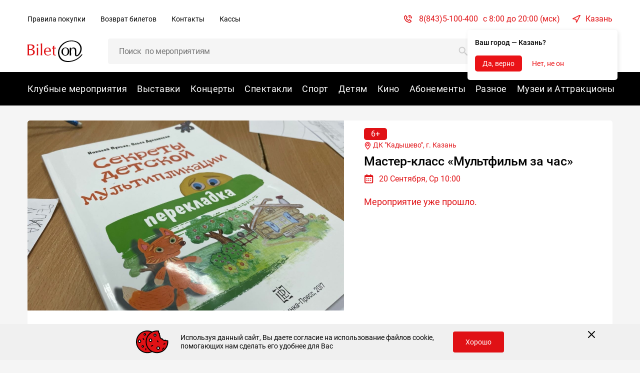

--- FILE ---
content_type: text/html; charset=UTF-8
request_url: https://bileton.ru/events/master-klass-multfilm-za-chas-95517
body_size: 40056
content:

<!DOCTYPE html>
<html lang="ru">

<head>
	<meta charset="UTF-8">
	<meta http-equiv="X-UA-Compatible" content="IE=edge">
	<meta name="viewport" content="width=device-width, initial-scale=1">
		<title>Мастер-класс «Мультфильм за час» - Казань 20 Сентября, Ср 10:00 купить билет онлайн</title>
		
			<link rel="amphtml" href="https://bileton.ru/amp/events/master-klass-multfilm-za-chas-95517">
		<link rel="preload" href="/fonts/Roboto/roboto-400.woff2" as="font" type="font/woff2" crossorigin=anonymous>
	<meta name="csrf-param" content="_csrf-frontend">
<meta name="csrf-token" content="m9oZ_PvKMNNfcs0AlXEx5PnxMC0MdzKxx-UUV8msVr31synRs4JzqjhDnXigKWScoIN-RG5BduTxj2w9gtw0ig==">

<meta name="keywords" content="афиша купить билеты онлайн">
<meta name="description" content="Мастер-класс «Мультфильм за час» - купить билеты на Мастер-класс онлайн. 20 Сентября, Ср 10:00 ДК Кадышево. Расписание, описание, актеры, фото, продолжительность. Закажите билеты на bileton.ru.">
<meta property="og:title" content="Мастер-класс «Мультфильм за час»">
<meta property="og_description" content="Купить билеты онлайн на ближайшие мероприятия. На сайте можно посмотреть афишу события и узнать расписание ближайших матчей, лучших концертов и спектаклей.">
<meta property="og:type" content="website">
<meta property="og:url" content="https://www.bileton.ru/events/master-klass-multfilm-za-chas-95517">
<meta property="og:image" content="/uploads/large/66f84a29325f10dcea52873b0a223578.jpg">
<link href="https://bileton.ru/events/master-klass-multfilm-za-chas-95517" rel="canonical">
<link href="/assets/3c1f9703/css/bootstrap.css?v=1766988578" rel="stylesheet">
<link href="https://fonts.googleapis.com/css2?family=Roboto:wght@300;400;500;700&amp;display=swap" rel="stylesheet">
<link href="/css/font.css?v=1766038735" rel="stylesheet">
<link href="/build/libs/swiper.min.css?v=1766038735" rel="stylesheet">
<link href="/build/libs/flatpickr.min.css?v=1766038735" rel="stylesheet">
<link href="/build/libs/aria-dropdown.min.css?v=1766038735" rel="stylesheet">
<link href="/build/libs/magnific-popup.css?v=1766038735" rel="stylesheet">
<link href="/css/site.css?v=1766038735" rel="stylesheet">
<link href="/build/css/shop.css?v=1766988400" rel="stylesheet">
<link href="/build/css/style.css?v=1766988392" rel="stylesheet">
<script>var inputmask_a14c5b38 = {"clearIncomplete":true,"mask":"+7(999)999-99-99"};</script>	<script>
	if ("fonts" in document) {
		var regular = new FontFace("Roboto", "url(/../fonts/Roboto/roboto-400.woff2) format('woff2'), url(/../fonts/Roboto/roboto-400.woff) format('woff')");
		var bold = new FontFace("Roboto", "url(/../fonts/Roboto/roboto-700.woff2) format('woff2'), url(/../fonts/Roboto/roboto-700.woff) format('woff')", { weight: "700" });
		var medium = new FontFace("Roboto", "url(/../fonts/Roboto/roboto-500.woff2) format('woff2'), url(/../fonts/Roboto/roboto-500.woff) format('woff')", { weight: "500" });
		var light = new FontFace("Roboto", "url(/../fonts/Roboto/roboto-300.woff2) format('woff2'), url(/../fonts/Roboto/roboto-300.woff) format('woff')", { weight: "300" });
		Promise.all([bold.load(), regular.load(), medium.load(), light.load()]).then(function (fonts) {
			fonts.forEach(function (font) {
				document.fonts.add(font);
			});
		});
	}
	if (!("fonts" in document) && "head" in document) {
		var style = document.createElement("style");
		style.innerHTML = "@font-face { font-family: Roboto; src: url(/fonts/Roboto/roboto-400.woff2) format('woff2'), url(/fonts/Roboto/roboto-400.woff) format('woff'); } @font-face { font-family: Roboto; font-weight: 700; src: url(/fonts/Roboto/roboto-700.woff2) format('woff2'), url(/fonts/Roboto/roboto-700.woff) format('woff'); }@font-face { font-family: Roboto; src: url(/fonts/Roboto/roboto-500.woff2) format('woff2'), url(/fonts/Roboto/roboto-500.woff) format('woff'); } @font-face { font-family: Roboto; src: url(/fonts/Roboto/roboto-300.woff2) format('woff2'), url(/fonts/Roboto/roboto-300.woff) format('woff'); }";
		document.head.appendChild(style);
	}
</script>
	<link rel="apple-touch-icon" sizes="57x57" href="/favicon/apple-touch-icon-57x57.png"/>
<link rel="apple-touch-icon" sizes="60x60" href="/favicon/apple-touch-icon-60x60.png"/>
<link rel="apple-touch-icon" sizes="72x72" href="/favicon/apple-touch-icon-72x72.png"/>
<link rel="apple-touch-icon" sizes="76x76" href="/favicon/apple-touch-icon-76x76.png"/>
<link rel="apple-touch-icon" sizes="114x114" href="/favicon/apple-touch-icon-114x114.png"/>
<link rel="apple-touch-icon" sizes="120x120" href="/favicon/apple-touch-icon-120x120.png"/>
<link rel="apple-touch-icon" sizes="144x144" href="/favicon/apple-touch-icon-144x144.png"/>
<link rel="apple-touch-icon" sizes="152x152" href="/favicon/apple-touch-icon-152x152.png"/>
<link rel="apple-touch-icon" sizes="180x180" href="/favicon/apple-touch-icon-180x180.png"/>
<link rel="icon" type="image/png" sizes="16x16" href="/favicon/favicon-16x16.png"/>
<link rel="icon" type="image/png" sizes="32x32" href="/favicon/favicon-32x32.png"/>
<link rel="icon" type="image/png" sizes="48x48" href="/favicon/android-chrome-36x36.png"/>
<link rel="icon" type="image/png" sizes="48x48" href="/favicon/android-chrome-48x48.png"/>
<link rel="icon" type="image/png" sizes="72x72" href="/favicon/android-chrome-72x72.png"/>
<link rel="icon" type="image/png" sizes="96x96" href="/favicon/android-chrome-96x96.png"/>
<link rel="icon" type="image/png" sizes="144x144" href="/favicon/android-chrome-144x144.png"/>
<link rel="icon" type="image/png" sizes="192x192" href="/favicon/android-chrome-192x192.png"/>
<link rel="icon" type="image/png" sizes="256x256" href="/favicon/android-chrome-256x256.png"/>
<link rel="icon" type="image/png" sizes="384x384" href="/favicon/android-chrome-384x384.png"/>
<link rel="icon" type="image/png" sizes="512x512" href="/favicon/android-chrome-512x512.png"/>
<link rel="mask-icon" href="/favicon/safari-pinned-tab.svg"/>
<link rel="manifest" href="/favicon/manifest.json"/>
<meta name="msapplication-TileColor" content="#1D298C"/>
	<meta name="yandex-verification" content="dacb34d2191b383f" />
		<script src="https://lidrekon.ru/slep/js/jquery.js"></script>
	<script src="https://lidrekon.ru/slep/js/uhpv-hover-full.min.js"></script>
</head>

<body class="body">
		<div class="svg-wrapper" style="height: 0; width: 0; position: absolute; visibility: hidden">
	<svg xmlns="http://www.w3.org/2000/svg">
		<symbol id="attention" viewBox="0 0 15 15" fill="none">
			<path
				d="M7.615 8.942a.577.577 0 01-.577-.577V4.327a.577.577 0 011.154 0v4.038a.577.577 0 01-.577.577zM7.615 11.25a.865.865 0 100-1.73.865.865 0 000 1.73z"
				fill="#EA1317"/>
			<circle cx="7.5" cy="7.5" r="7" stroke="#EA1317"/>
		</symbol>
		<symbol id="attention-black" viewBox="0 0 15 15" fill="none">
			<path
				d="M7.615 8.942a.577.577 0 01-.577-.577V4.327a.577.577 0 011.154 0v4.038a.577.577 0 01-.577.577zM7.615 11.25a.865.865 0 100-1.73.865.865 0 000 1.73z"
				fill="#000"/>
			<circle cx="7.5" cy="7.5" r="7" stroke="#000"/>
		</symbol>
		<symbol id="card" viewBox="0 0 18 12">
			<path
				d="M15.25.5H2.75C1.785.5 1 1.285 1 2.25v7.5c0 .965.785 1.75 1.75 1.75h12.5c.965 0 1.75-.785 1.75-1.75v-7.5C17 1.285 16.215.5 15.25.5zm-12.5 1h12.5a.75.75 0 01.75.75v1H2v-1a.75.75 0 01.75-.75zm12.5 9H2.75A.75.75 0 012 9.75v-5.5h14v5.5a.75.75 0 01-.75.75z"/>
			<path fill-rule="evenodd" clip-rule="evenodd"
				  d="M2.75.4h12.5c1.02 0 1.85.83 1.85 1.85v7.5c0 1.02-.83 1.85-1.85 1.85H2.75C1.73 11.6.9 10.77.9 9.75v-7.5C.9 1.23 1.73.4 2.75.4zm12.5 1.2H2.75a.65.65 0 00-.65.65v.9h13.8v-.9a.65.65 0 00-.65-.65zm-12.5 8.8h12.5a.65.65 0 00.65-.65v-5.4H2.1v5.4c0 .358.292.65.65.65zm0-9.9h12.5c.965 0 1.75.785 1.75 1.75v7.5c0 .965-.785 1.75-1.75 1.75H2.75C1.785 11.5 1 10.715 1 9.75v-7.5C1 1.285 1.785.5 2.75.5zm12.5 1H2.75a.75.75 0 00-.75.75v1h14v-1a.75.75 0 00-.75-.75zm-12.5 9h12.5a.75.75 0 00.75-.75v-5.5H2v5.5c0 .414.336.75.75.75z"/>
			<path d="M4.5 9H4a.5.5 0 01-.5-.5V8a.5.5 0 01.5-.5h.5A.5.5 0 015 8v.5a.5.5 0 01-.5.5z"/>
			<path fill-rule="evenodd" clip-rule="evenodd"
				  d="M4.5 9.1H4a.6.6 0 01-.6-.6V8a.6.6 0 01.6-.6h.5a.6.6 0 01.6.6v.5a.6.6 0 01-.6.6zM4 9h.5a.5.5 0 00.5-.5V8a.5.5 0 00-.5-.5H4a.5.5 0 00-.5.5v.5A.5.5 0 004 9z"/>
		</symbol>
		<symbol id="pushkin" viewBox="0 0 20 20">
			<path
				d="M16.36 6.098c0-.75-.435-1.422-1.09-1.74a1.936 1.936 0 00-1.852-2.303C12.748 1.383 11.78 1 10.734 1c-1.21 0-2.336.536-2.974 1.392a2.486 2.486 0 00-1.813-.273A2.465 2.465 0 004.12 3.94c-.11.482-.079.973.084 1.42A1.948 1.948 0 003 7.153c0 .907.637 1.683 1.496 1.884.027.123.05.167.15.476.241.722.81 1.292 1.518 1.543v.843c0 .37.082.73.239 1.06l-1.137.757a.351.351 0 00-.148.215l-1.055 4.64a.351.351 0 00.454.412l3.053-1.018 3.053 1.018a.356.356 0 00.223 0l3.025-1.009 1.98.99a.351.351 0 00.5-.393l-.234-1.026a.352.352 0 10-.685.156l.068.302-1.444-.723a.351.351 0 00-.269-.019l-1.764.588a4.538 4.538 0 001.172-3.057v-.976c.096-.123.17-.26.22-.41l1.226.818.09.391a.352.352 0 00.685-.156l-.12-.528a.351.351 0 00-.148-.215l-1.502-1.001.586-1.76a.352.352 0 00.018-.11v-.892a2.47 2.47 0 001.444-1.676l.243-.972c.273-.342.422-.767.422-1.206zM5.313 9.29c-.085-.275-.149-.38-.148-.559a.704.704 0 01.703-.7h.295v.266c0 .376.146.73.412.995l.677.677.13.523h-.402c-.769 0-1.434-.501-1.667-1.202zm8.233-1.962h-.703c-.776 0-1.406.631-1.406 1.406v1.758h-.704a.352.352 0 100 .703h1.055a.352.352 0 00.352-.351v-2.11c0-.387.315-.703.703-.703h.703v2.756l-.796 2.39a.708.708 0 01-.667.48H9.448a.702.702 0 01-.682-.533l-.855-3.42a.352.352 0 00-.092-.164l-.746-.745a.699.699 0 01-.206-.498V5.57c0-.284.17-.53.414-.64a1.409 1.409 0 002.237.671c.37.21.784.32 1.216.32.724 0 1.402-.315 1.867-.856.574.3.946.899.946 1.56v.703zm-6.68 4.57v-.706l.114.003h.579l.524 2.1c.028.11.068.213.118.31a1.757 1.757 0 01-1.335-1.707zm.592 5.362l-2.572.857.886-3.895 1.02-.68c.386.43.91.71 1.48.792v.457c0 1.14.415 2.217 1.173 3.058l-1.764-.589a.35.35 0 00-.223 0zm3.9.266l-.625.625-.625-.625a3.842 3.842 0 01-1.132-2.735v-.432h3.107a1.4 1.4 0 00.408-.061v.493a3.842 3.842 0 01-1.133 2.735zM15.351 6.91a.352.352 0 00-.077.146l-.263 1.051c-.11.44-.387.816-.761 1.055V6.625a2.464 2.464 0 00-1.646-2.323.352.352 0 00-.409.136 1.756 1.756 0 01-2.515.43.352.352 0 00-.492.07.704.704 0 01-1.266-.422.352.352 0 00-.352-.352c-.775 0-1.406.63-1.406 1.406v1.758H5.87a1.41 1.41 0 00-1.342.985c-.48-.169-.824-.63-.824-1.16 0-.606.45-1.129 1.048-1.218A.352.352 0 005 5.41c-.23-.39-.3-.855-.195-1.312a1.75 1.75 0 011.296-1.293 1.776 1.776 0 011.532.355c.17.14.425.092.532-.1.454-.824 1.462-1.356 2.568-1.356.894 0 1.744.352 2.273.941.124.138.269.114.364.114.873 0 1.463.88 1.144 1.684a.352.352 0 00.235.468 1.233 1.233 0 01.6 1.999z"
				fill="#000" stroke="#000" stroke-width=".5"/>
			<path
				d="M9.68 7.328H8.625a.352.352 0 000 .703H9.68a.352.352 0 000-.703zM15.41 16.434a.352.352 0 100-.704.352.352 0 000 .704z"
				fill="#000"/>
		</symbol>
		<symbol id="info" viewBox="0 0 1000 1000">
			<path
				d="M500 255c-22.6 0-40.8 18.3-40.8 40.8v265.4c0 22.5 18.3 40.8 40.8 40.8 22.5 0 40.8-18.3 40.8-40.8V295.8c0-22.5-18.2-40.8-40.8-40.8zm0-245C229.4 10 10 229.4 10 500s219.4 490 490 490 490-219.4 490-490S770.6 10 500 10zm0 918.8c-236.8 0-428.8-192-428.8-428.8S263.2 71.3 500 71.3s428.7 192 428.7 428.7c.1 236.8-191.9 428.8-428.7 428.8zm0-265.5c-22.6 0-40.8 18.3-40.8 40.8 0 22.6 18.3 40.8 40.8 40.8 22.5 0 40.8-18.3 40.8-40.8 0-22.5-18.2-40.8-40.8-40.8z"></path>
		</symbol>
		<symbol id="ticket" viewBox="0 0 20 20">
			<path
				d="M14.286 3.333a.337.337 0 000-.476L12.38.952a1.348 1.348 0 00-1.905 0L.952 10.476a1.348 1.348 0 000 1.905l1.905 1.905a.337.337 0 00.476 0 1.686 1.686 0 012.381 0 1.686 1.686 0 010 2.38.337.337 0 000 .477l1.905 1.905c.525.525 1.38.525 1.905 0l9.524-9.524a1.348 1.348 0 000-1.905l-1.905-1.905a.337.337 0 00-.476 0 1.686 1.686 0 01-2.381 0 1.686 1.686 0 010-2.38zM13.81 6.19a2.36 2.36 0 003.078.222l1.683 1.683a.674.674 0 010 .953L9.048 18.57a.674.674 0 01-.953 0l-1.683-1.683a2.36 2.36 0 00-.222-3.079 2.36 2.36 0 00-3.078-.22L1.43 11.904a.674.674 0 010-.953l9.523-9.523a.674.674 0 01.953 0l1.683 1.683a2.36 2.36 0 00.222 3.078z"/>
		</symbol>
		<symbol id="down">
			<path
				d="M12.072 1.071c0-.089-.045-.19-.112-.256l-.558-.558a.384.384 0 00-.256-.112c-.09 0-.19.045-.257.112L6.503 4.643 2.117.257A.385.385 0 001.86.145c-.1 0-.19.045-.257.112l-.558.558a.385.385 0 00-.111.256c0 .09.044.19.111.257L6.246 6.53a.385.385 0 00.257.112c.09 0 .19-.045.256-.112l5.201-5.2a.385.385 0 00.112-.258z"></path>
		</symbol>
		<symbol id="infomatika">
			<path
				d="M26.338 15.912a2.169 2.169 0 01-2.17-2.168v-2.655h-7.739v4.823a2.169 2.169 0 01-2.17-2.168V4.097c1.201 0 2.17.973 2.17 2.169V8.92h7.739V6.266c0-1.2.973-2.169 2.17-2.169v11.815zm111.353 0a2.169 2.169 0 01-2.171-2.168V6.266c0-1.2.974-2.169 2.171-2.169h7.739c1.201 0 2.17.973 2.17 2.169v9.646a2.168 2.168 0 01-2.17-2.168V6.266h-7.739v7.478h4.677c1.205.021 2.17.955 2.17 2.168h-6.847zm-20.249-9.646c0-1.2.973-2.169 2.17-2.169v11.82h-9.909a2.169 2.169 0 01-2.17-2.169V4.093c1.201 0 2.17.972 2.17 2.169v7.478h7.739V6.265zm-107.533 0c0-1.2.973-2.169 2.17-2.169v11.82H2.17A2.179 2.179 0 010 13.739V4.093c1.202 0 2.17.972 2.17 2.169v7.478h7.74V6.265zm118.075 4.823h-4.027v4.823a2.169 2.169 0 01-2.17-2.168V4.093c1.202 0 2.17.972 2.17 2.169v2.654h4.027l3.273-3.967c1.085-1.312 2.683-1.015 3.2-.576L129.814 10l4.643 5.627c-.521.44-2.119.736-3.2-.576l-3.273-3.963zm-27.286 2.65v2.169a2.169 2.169 0 01-2.17-2.168V6.265h-5.702c0-1.2.973-2.169 2.17-2.169h11.408c0 1.2-.973 2.169-2.17 2.169h-3.531l-.005 7.473zM81.75 15.912a2.169 2.169 0 01-2.17-2.168V6.266c0-1.2.973-2.169 2.17-2.169h7.739c1.201 0 2.17.973 2.17 2.169v9.646a2.169 2.169 0 01-2.17-2.168V6.266h-7.74v7.478h4.678c1.205.021 2.17.955 2.17 2.168H81.75zM66.462 13.74l-5.1-7.465v9.634a2.169 2.169 0 01-2.17-2.168V6.261c0-2.195 2.89-2.978 4.023-1.136l5.051 7.379 5.073-7.366c1.288-1.868 4.066-1.05 4.066 1.123v7.478c0 1.2-.974 2.168-2.17 2.168V6.262L70.07 13.74c-.91 1.165-2.7 1.165-3.61 0zm-19.354 0h7.74V6.266h-7.74v7.473zm7.74 2.173h-7.74a2.169 2.169 0 01-2.17-2.168V6.266c0-1.2.973-2.169 2.17-2.169h7.74c1.2 0 2.17.973 2.17 2.169v7.478a2.169 2.169 0 01-2.17 2.168zM34.55 6.266h-3.867v5.305h3.867V6.266zm2.17 5.305h3.868V6.266H36.72v5.305zm0 2.168v2.169a2.169 2.169 0 01-2.17-2.168h-3.867a2.169 2.169 0 01-2.17-2.169V6.266c0-1.2.972-2.169 2.17-2.169h9.909c1.201 0 2.17.973 2.17 2.169v5.305c0 1.2-.973 2.168-2.17 2.168H36.72z"></path>
		</symbol>
		<symbol id="location" viewBox="0 0 15 17">
			<path d="M7.432 1A5.439 5.439 0 0 0 2 6.432c0 3.718 4.861 9.175 5.068 9.406a.49.49 0 0 0 .728 0c.207-.23 5.069-5.688 5.069-9.406A5.439 5.439 0 0 0 7.432 1Zm0 13.762c-1.636-1.944-4.454-5.778-4.454-8.33a4.46 4.46 0 0 1 4.454-4.454 4.46 4.46 0 0 1 4.455 4.454c0 2.552-2.818 6.386-4.455 8.33Z"
				  fill="#000" stroke="#000" stroke-width=".5"/>
			<path d="M7.432 3.7A2.736 2.736 0 0 0 4.7 6.431a2.736 2.736 0 0 0 2.733 2.734 2.736 2.736 0 0 0 2.733-2.734A2.736 2.736 0 0 0 7.432 3.7Zm0 4.487a1.757 1.757 0 0 1-1.755-1.755c0-.967.788-1.754 1.755-1.754.968 0 1.755.787 1.755 1.754 0 .968-.787 1.755-1.755 1.755Z"
				  fill="#000" stroke="#000" stroke-width=".5"/>
		</symbol>
		<symbol id="arrow" viewBox="0 0 16 16">
			<path d="M14 7.333H3.61l3.528-3.528a.667.667 0 1 0-.943-.943L1.53 7.529a.667.667 0 0 0 0 .942l4.666 4.667a.667.667 0 0 0 .943-.943L3.609 8.667H14a.667.667 0 1 0 0-1.334Z"/>
		</symbol>
		<symbol id="success-checkbox" viewBox="0 0 20 20" fill="none" xmlns="http://www.w3.org/2000/svg">
			<path d="M10 20C15.5228 20 20 15.5228 20 10C20 4.47715 15.5228 0 10 0C4.47715 0 0 4.47715 0 10C0 15.5228 4.47715 20 10 20Z" fill="#72BF44"/>
			<path fill-rule="evenodd" clip-rule="evenodd" d="M14.8002 6.40002L8.89249 13.6L5.2002 10.4" fill="#72BF44"/>
			<path d="M14.8002 6.40002L8.89249 13.6L5.2002 10.4" stroke="white" stroke-width="2" stroke-linecap="round" stroke-linejoin="round"/>
		</symbol>
        <symbol id="use-cookies-notification-close" width="16" height="16" viewBox="0 0 16 16">
            <path xmlns="http://www.w3.org/2000/svg" d="M2.00012 14L14.0001 2M14.0001 14L2.00012 2L14.0001 14Z" stroke-width="2.00012" stroke-linecap="round" stroke-linejoin="round"/>
        </symbol>
		<symbol id="success" viewBox="0 0 20 20" fill="none">
            <path fill="#72BF44" d="M10 20c5.523 0 10-4.477 10-10S15.523 0 10 0 0 4.477 0 10s4.477 10 10 10Z"/>
            <path fill="#72BF44" fill-rule="evenodd" d="m14.8 6.4-5.908 7.2L5.2 10.4" clip-rule="evenodd"/>
            <path stroke="#fff" stroke-linecap="round" stroke-linejoin="round" stroke-width="2" d="m14.8 6.4-5.908 7.2L5.2 10.4"/>
        </symbol>
		<symbol id="tooltip-icon" viewBox="0 0 17 16">
			<path d="M8.53321 16.0333C6.95095 16.0333 5.40424 15.5641 4.08864 14.6851C2.77305 13.806 1.74767 12.5566 1.14217 11.0948C0.536669 9.63299 0.378243 8.02445 0.686924 6.4726C0.995606 4.92076 1.75753 3.49529 2.87635 2.37647C3.99517 1.25765 5.42063 0.495728 6.97248 0.187047C8.52433 -0.121635 10.1329 0.0367915 11.5947 0.642292C13.0565 1.24779 14.3059 2.27317 15.185 3.58877C16.064 4.90436 16.5332 6.45108 16.5332 8.03333C16.5308 10.1543 15.6872 12.1878 14.1874 13.6876C12.6877 15.1873 10.6542 16.031 8.53321 16.0333ZM8.53321 1.14961C7.17173 1.14961 5.84084 1.55333 4.70882 2.30972C3.57679 3.06612 2.69449 4.14121 2.17348 5.39904C1.65247 6.65688 1.51614 8.04096 1.78175 9.37627C2.04736 10.7116 2.70297 11.9381 3.66568 12.9009C4.62839 13.8636 5.85495 14.5192 7.19026 14.7848C8.52557 15.0504 9.90965 14.9141 11.1675 14.3931C12.4253 13.872 13.5004 12.9897 14.2568 11.8577C15.0132 10.7257 15.4169 9.3948 15.4169 8.03333C15.415 6.20826 14.6891 4.4585 13.3986 3.16798C12.108 1.87746 10.3583 1.15158 8.53321 1.14961Z" fill="#015BAA" />
			<path d="M8.53324 11.5682C8.38521 11.5682 8.24324 11.5094 8.13857 11.4047C8.0339 11.3 7.9751 11.1581 7.9751 11.0101V7.28913C7.9751 7.1411 8.0339 6.99913 8.13857 6.89446C8.24324 6.78979 8.38521 6.73099 8.53324 6.73099C8.68127 6.73099 8.82323 6.78979 8.9279 6.89446C9.03257 6.99913 9.09138 7.1411 9.09138 7.28913V11.0101C9.09138 11.1581 9.03257 11.3 8.9279 11.4047C8.82323 11.5094 8.68127 11.5682 8.53324 11.5682Z" fill="#015BAA" />
			<path d="M8.53325 5.80075C8.94425 5.80075 9.27743 5.46757 9.27743 5.05656C9.27743 4.64556 8.94425 4.31238 8.53325 4.31238C8.12225 4.31238 7.78906 4.64556 7.78906 5.05656C7.78906 5.46757 8.12225 5.80075 8.53325 5.80075Z" fill="#015BAA" />
		</symbol>
	</svg>
</div>

<div class="svg-wrapper" style="height: 0; width: 0; position: absolute; visibility: hidden">
    <svg xmlns="http://www.w3.org/2000/svg">
        <symbol id='poet' fill="none"><mask id="a" width="13" height="18" x=".063" y="-1" fill="#000" maskUnits="userSpaceOnUse"><path fill="#fff" d="M.063-1h13v18h-13z"/><path d="M12.938 4.531c0-.665-.386-1.263-.97-1.546A1.721 1.721 0 0 0 10.324.938C9.728.34 8.867 0 7.937 0 6.861 0 5.861.477 5.295 1.238A2.21 2.21 0 0 0 3.682.994a2.191 2.191 0 0 0-1.624 1.62 2.23 2.23 0 0 0 .075 1.263c-.631.26-1.07.886-1.07 1.592 0 .805.566 1.496 1.33 1.674.024.11.043.149.133.424.214.64.72 1.148 1.349 1.37v.75c0 .33.073.65.212.942l-1.01.674a.312.312 0 0 0-.132.19l-.937 4.125a.313.313 0 0 0 .403.366l2.714-.905 2.714.905c.066.022.136.02.197 0l2.69-.897 1.76.88a.312.312 0 0 0 .444-.349l-.208-.912a.312.312 0 1 0-.61.138l.062.269-1.284-.643a.312.312 0 0 0-.239-.016l-1.568.522a4.033 4.033 0 0 0 1.042-2.717v-.868c.085-.11.15-.232.195-.364l1.09.726.08.348a.312.312 0 1 0 .609-.138l-.107-.47a.312.312 0 0 0-.131-.19l-1.336-.89.521-1.564a.313.313 0 0 0 .017-.099v-.793a2.195 2.195 0 0 0 1.283-1.489l.216-.864c.243-.304.376-.682.376-1.073ZM3.118 7.37c-.075-.245-.132-.338-.132-.497a.626.626 0 0 1 .626-.622h.262v.237c0 .334.13.647.366.884l.602.601.116.465h-.357A1.567 1.567 0 0 1 3.119 7.37Zm7.319-1.744h-.626c-.689 0-1.25.56-1.25 1.25v1.563h-.624a.313.313 0 0 0 0 .624h.937c.173 0 .313-.14.313-.312V6.875c0-.345.28-.625.624-.625h.626V8.7l-.708 2.123a.63.63 0 0 1-.593.427H6.794a.624.624 0 0 1-.606-.473l-.76-3.04a.313.313 0 0 0-.082-.145l-.663-.663a.621.621 0 0 1-.183-.442V4.062c0-.253.151-.47.368-.57a1.252 1.252 0 0 0 1.989.598 2.184 2.184 0 0 0 2.74-.476c.51.266.84.798.84 1.386v.625ZM4.5 9.688V9.06l.102.002h.513l.467 1.866c.024.098.06.19.105.276A1.562 1.562 0 0 1 4.5 9.687Zm.526 4.766-2.286.761.787-3.462.907-.604c.343.382.808.63 1.316.704v.406c0 1.014.369 1.97 1.042 2.717l-1.568-.523a.312.312 0 0 0-.198 0Zm3.467.236-.556.556-.555-.556a3.415 3.415 0 0 1-1.007-2.43v-.385h2.762c.124 0 .246-.019.363-.055v.44c0 .917-.358 1.78-1.007 2.43Zm3.548-9.438a.313.313 0 0 0-.068.13l-.234.934a1.567 1.567 0 0 1-.677.938V5A2.19 2.19 0 0 0 9.6 2.935a.312.312 0 0 0-.363.121A1.56 1.56 0 0 1 7 3.438a.313.313 0 0 0-.437.062.626.626 0 0 1-1.125-.375.313.313 0 0 0-.313-.313c-.69 0-1.25.561-1.25 1.25v1.563h-.262c-.559 0-1.034.369-1.193.876a1.099 1.099 0 0 1-.732-1.032c0-.538.4-1.003.93-1.082a.313.313 0 0 0 .224-.468 1.587 1.587 0 0 1-.175-1.166A1.555 1.555 0 0 1 3.82 1.604c.49-.11.985.005 1.362.315.15.125.378.082.472-.09.404-.731 1.3-1.204 2.284-1.204.794 0 1.55.313 2.02.837.11.122.239.1.323.1.776 0 1.3.783 1.018 1.497a.313.313 0 0 0 .208.417 1.096 1.096 0 0 1 .534 1.776Z"/></mask><path fill="#ED2337" d="M12.938 4.531c0-.665-.386-1.263-.97-1.546A1.721 1.721 0 0 0 10.324.938C9.728.34 8.867 0 7.937 0 6.861 0 5.861.477 5.295 1.238A2.21 2.21 0 0 0 3.682.994a2.191 2.191 0 0 0-1.624 1.62 2.23 2.23 0 0 0 .075 1.263c-.631.26-1.07.886-1.07 1.592 0 .805.566 1.496 1.33 1.674.024.11.043.149.133.424.214.64.72 1.148 1.349 1.37v.75c0 .33.073.65.212.942l-1.01.674a.312.312 0 0 0-.132.19l-.937 4.125a.313.313 0 0 0 .403.366l2.714-.905 2.714.905c.066.022.136.02.197 0l2.69-.897 1.76.88a.312.312 0 0 0 .444-.349l-.208-.912a.312.312 0 1 0-.61.138l.062.269-1.284-.643a.312.312 0 0 0-.239-.016l-1.568.522a4.033 4.033 0 0 0 1.042-2.717v-.868c.085-.11.15-.232.195-.364l1.09.726.08.348a.312.312 0 1 0 .609-.138l-.107-.47a.312.312 0 0 0-.131-.19l-1.336-.89.521-1.564a.313.313 0 0 0 .017-.099v-.793a2.195 2.195 0 0 0 1.283-1.489l.216-.864c.243-.304.376-.682.376-1.073ZM3.118 7.37c-.075-.245-.132-.338-.132-.497a.626.626 0 0 1 .626-.622h.262v.237c0 .334.13.647.366.884l.602.601.116.465h-.357A1.567 1.567 0 0 1 3.119 7.37Zm7.319-1.744h-.626c-.689 0-1.25.56-1.25 1.25v1.563h-.624a.313.313 0 0 0 0 .624h.937c.173 0 .313-.14.313-.312V6.875c0-.345.28-.625.624-.625h.626V8.7l-.708 2.123a.63.63 0 0 1-.593.427H6.794a.624.624 0 0 1-.606-.473l-.76-3.04a.313.313 0 0 0-.082-.145l-.663-.663a.621.621 0 0 1-.183-.442V4.062c0-.253.151-.47.368-.57a1.252 1.252 0 0 0 1.989.598 2.184 2.184 0 0 0 2.74-.476c.51.266.84.798.84 1.386v.625ZM4.5 9.688V9.06l.102.002h.513l.467 1.866c.024.098.06.19.105.276A1.562 1.562 0 0 1 4.5 9.687Zm.526 4.766-2.286.761.787-3.462.907-.604c.343.382.808.63 1.316.704v.406c0 1.014.369 1.97 1.042 2.717l-1.568-.523a.312.312 0 0 0-.198 0Zm3.467.236-.556.556-.555-.556a3.415 3.415 0 0 1-1.007-2.43v-.385h2.762c.124 0 .246-.019.363-.055v.44c0 .917-.358 1.78-1.007 2.43Zm3.548-9.438a.313.313 0 0 0-.068.13l-.234.934a1.567 1.567 0 0 1-.677.938V5A2.19 2.19 0 0 0 9.6 2.935a.312.312 0 0 0-.363.121A1.56 1.56 0 0 1 7 3.438a.313.313 0 0 0-.437.062.626.626 0 0 1-1.125-.375.313.313 0 0 0-.313-.313c-.69 0-1.25.561-1.25 1.25v1.563h-.262c-.559 0-1.034.369-1.193.876a1.099 1.099 0 0 1-.732-1.032c0-.538.4-1.003.93-1.082a.313.313 0 0 0 .224-.468 1.587 1.587 0 0 1-.175-1.166A1.555 1.555 0 0 1 3.82 1.604c.49-.11.985.005 1.362.315.15.125.378.082.472-.09.404-.731 1.3-1.204 2.284-1.204.794 0 1.55.313 2.02.837.11.122.239.1.323.1.776 0 1.3.783 1.018 1.497a.313.313 0 0 0 .208.417 1.096 1.096 0 0 1 .534 1.776Z"/><path stroke="#ED2337" stroke-width=".2" d="M12.938 4.531c0-.665-.386-1.263-.97-1.546A1.721 1.721 0 0 0 10.324.938C9.728.34 8.867 0 7.937 0 6.861 0 5.861.477 5.295 1.238A2.21 2.21 0 0 0 3.682.994a2.191 2.191 0 0 0-1.624 1.62 2.23 2.23 0 0 0 .075 1.263c-.631.26-1.07.886-1.07 1.592 0 .805.566 1.496 1.33 1.674.024.11.043.149.133.424.214.64.72 1.148 1.349 1.37v.75c0 .33.073.65.212.942l-1.01.674a.312.312 0 0 0-.132.19l-.937 4.125a.313.313 0 0 0 .403.366l2.714-.905 2.714.905c.066.022.136.02.197 0l2.69-.897 1.76.88a.312.312 0 0 0 .444-.349l-.208-.912a.312.312 0 1 0-.61.138l.062.269-1.284-.643a.312.312 0 0 0-.239-.016l-1.568.522a4.033 4.033 0 0 0 1.042-2.717v-.868c.085-.11.15-.232.195-.364l1.09.726.08.348a.312.312 0 1 0 .609-.138l-.107-.47a.312.312 0 0 0-.131-.19l-1.336-.89.521-1.564a.313.313 0 0 0 .017-.099v-.793a2.195 2.195 0 0 0 1.283-1.489l.216-.864c.243-.304.376-.682.376-1.073ZM3.118 7.37c-.075-.245-.132-.338-.132-.497a.626.626 0 0 1 .626-.622h.262v.237c0 .334.13.647.366.884l.602.601.116.465h-.357A1.567 1.567 0 0 1 3.119 7.37Zm7.319-1.744h-.626c-.689 0-1.25.56-1.25 1.25v1.563h-.624a.313.313 0 0 0 0 .624h.937c.173 0 .313-.14.313-.312V6.875c0-.345.28-.625.624-.625h.626V8.7l-.708 2.123a.63.63 0 0 1-.593.427H6.794a.624.624 0 0 1-.606-.473l-.76-3.04a.313.313 0 0 0-.082-.145l-.663-.663a.621.621 0 0 1-.183-.442V4.062c0-.253.151-.47.368-.57a1.252 1.252 0 0 0 1.989.598 2.184 2.184 0 0 0 2.74-.476c.51.266.84.798.84 1.386v.625ZM4.5 9.688V9.06l.102.002h.513l.467 1.866c.024.098.06.19.105.276A1.562 1.562 0 0 1 4.5 9.687Zm.526 4.766-2.286.761.787-3.462.907-.604c.343.382.808.63 1.316.704v.406c0 1.014.369 1.97 1.042 2.717l-1.568-.523a.312.312 0 0 0-.198 0Zm3.467.236-.556.556-.555-.556a3.415 3.415 0 0 1-1.007-2.43v-.385h2.762c.124 0 .246-.019.363-.055v.44c0 .917-.358 1.78-1.007 2.43Zm3.548-9.438a.313.313 0 0 0-.068.13l-.234.934a1.567 1.567 0 0 1-.677.938V5A2.19 2.19 0 0 0 9.6 2.935a.312.312 0 0 0-.363.121A1.56 1.56 0 0 1 7 3.438a.313.313 0 0 0-.437.062.626.626 0 0 1-1.125-.375.313.313 0 0 0-.313-.313c-.69 0-1.25.561-1.25 1.25v1.563h-.262c-.559 0-1.034.369-1.193.876a1.099 1.099 0 0 1-.732-1.032c0-.538.4-1.003.93-1.082a.313.313 0 0 0 .224-.468 1.587 1.587 0 0 1-.175-1.166A1.555 1.555 0 0 1 3.82 1.604c.49-.11.985.005 1.362.315.15.125.378.082.472-.09.404-.731 1.3-1.204 2.284-1.204.794 0 1.55.313 2.02.837.11.122.239.1.323.1.776 0 1.3.783 1.018 1.497a.313.313 0 0 0 .208.417 1.096 1.096 0 0 1 .534 1.776Z" mask="url(#a)"/><path fill="#ED2337" stroke="#ED2337" stroke-width=".1" d="M7 5.575h-.938a.363.363 0 0 0 0 .725H7a.363.363 0 0 0 0-.725Z"/><path fill="#ED2337" d="M12.094 13.719a.313.313 0 1 0 0-.625.313.313 0 0 0 0 .625Z"/></symbol>
        <symbol id='alert' viewBox="0 0 20 20" fill="none">
            <path d="M10.0415 20.0417C8.06369 20.0417 6.1303 19.4552 4.4858 18.3564C2.84131 17.2575 1.55959 15.6958 0.802713 13.8685C0.0458367 12.0412 -0.152197 10.0306 0.233656 8.09075C0.619508 6.15095 1.57191 4.36912 2.97044 2.97059C4.36896 1.57207 6.15079 0.61966 8.0906 0.233808C10.0304 -0.152044 12.0411 0.0459893 13.8683 0.802865C15.6956 1.55974 17.2574 2.84147 18.3562 4.48596C19.455 6.13045 20.0415 8.06385 20.0415 10.0417C20.0385 12.6929 18.984 15.2347 17.1093 17.1095C15.2346 18.9842 12.6928 20.0387 10.0415 20.0417ZM10.0415 1.43701C8.33967 1.43701 6.67605 1.94166 5.26102 2.88715C3.84599 3.83265 2.74311 5.17651 2.09185 6.7488C1.44058 8.3211 1.27018 10.0512 1.60219 11.7203C1.9342 13.3895 2.75372 14.9227 3.9571 16.1261C5.16048 17.3294 6.69368 18.149 8.36282 18.481C10.032 18.813 11.7621 18.6426 13.3344 17.9913C14.9067 17.3401 16.2505 16.2372 17.196 14.8221C18.1415 13.4071 18.6462 11.7435 18.6462 10.0417C18.6437 7.76032 17.7363 5.57312 16.1232 3.95997C14.51 2.34682 12.3228 1.43947 10.0415 1.43701Z" fill="#ED2337"/>
            <path d="M9.93107 12.0465C9.74604 12.0465 9.56858 11.973 9.43774 11.8422C9.3069 11.7113 9.2334 11.5339 9.2334 11.3488V5.69767C9.2334 5.51264 9.3069 5.33518 9.43774 5.20434C9.56858 5.07351 9.74604 5 9.93107 5C10.1161 5 10.2936 5.07351 10.4244 5.20434C10.5552 5.33518 10.6287 5.51264 10.6287 5.69767C10.6287 5.69767 10.6287 11.1638 10.6287 11.3488C10.6287 11.5339 10.5552 11.7113 10.4244 11.8422C10.2936 11.973 10.1161 12.0465 9.93107 12.0465Z" fill="#ED2337"/>
            <path d="M9.93072 15.2509C10.4445 15.2509 10.861 14.8345 10.861 14.3207C10.861 13.807 10.4445 13.3905 9.93072 13.3905C9.41697 13.3905 9.00049 13.807 9.00049 14.3207C9.00049 14.8345 9.41697 15.2509 9.93072 15.2509Z" fill="#ED2337"/>
        </symbol>
        <symbol id="visible-eye" viewBox="0 0 22 20">
            <path d="M20.894 9.164a19.181 19.181 0 0 0-4.477-4.321L19.355 1.9a.55.55 0 0 0-.774-.774l-3.13 3.127a9.237 9.237 0 0 0-4.453-1.257c-5.443 0-9.725 5.915-9.896 6.157a.55.55 0 0 0 0 .638 19.18 19.18 0 0 0 4.477 4.332l-2.938 2.943a.551.551 0 0 0 .153.936.55.55 0 0 0 .621-.162l3.13-3.127a9.237 9.237 0 0 0 4.453 1.258c5.443 0 9.725-5.916 9.896-6.158a.55.55 0 0 0 0-.649zm-18.66.319c.953-1.203 4.57-5.388 8.764-5.388a7.917 7.917 0 0 1 3.635.974l-1.57 1.57a3.519 3.519 0 0 0-4.908 4.909L6.38 13.323a18.422 18.422 0 0 1-4.146-3.84zM13.05 8.208a2.42 2.42 0 0 1-3.327 3.327l3.327-3.327zm-4.104 2.55a2.419 2.419 0 0 1 3.328-3.327l-3.328 3.327zm2.052 4.113a7.917 7.917 0 0 1-3.635-.974l1.57-1.57a3.519 3.519 0 0 0 4.909-4.909l1.774-1.775a18.425 18.425 0 0 1 4.146 3.84c-.953 1.203-4.57 5.388-8.764 5.388z" fill="#000" stroke="#000" stroke-width=".2" />
        </symbol>
        <symbol id="hide-eye" viewBox="0 0 20 20">
            <path d="M19.873 9.611c-.179-.244-4.436-5.985-9.873-5.985-5.437 0-9.695 5.74-9.873 5.985a.66.66 0 0 0 0 .778c.178.245 4.436 5.985 9.873 5.985 5.437 0 9.694-5.74 9.873-5.985a.66.66 0 0 0 0-.778zM10 15.055c-4.005 0-7.474-3.81-8.5-5.055C2.524 8.753 5.985 4.945 10 4.945c4.005 0 7.473 3.81 8.5 5.056-1.025 1.246-4.486 5.054-8.5 5.054z" />
            <path d="M10 6.044A3.96 3.96 0 0 0 6.044 10 3.96 3.96 0 0 0 10 13.956 3.96 3.96 0 0 0 13.956 10 3.96 3.96 0 0 0 10 6.044zm0 6.593A2.64 2.64 0 0 1 7.363 10 2.64 2.64 0 0 1 10 7.363 2.64 2.64 0 0 1 12.637 10 2.64 2.64 0 0 1 10 12.637z" />
        </symbol>
        <symbol id="location" viewBox="0 0 15 17">
            <path d="M7.43243 1C4.43697 1 2 3.43697 2 6.4324C2 10.1498 6.86149 15.6072 7.06848 15.8377C7.26289 16.0543 7.60232 16.0539 7.79639 15.8377C8.00337 15.6072 12.8649 10.1498 12.8649 6.4324C12.8648 3.43697 10.4279 1 7.43243 1ZM7.43243 14.7616C5.79629 12.8181 2.97828 8.98375 2.97828 6.43246C2.97828 3.97639 4.97639 1.97828 7.43243 1.97828C9.88848 1.97828 11.8866 3.97639 11.8866 6.43243C11.8866 8.98384 9.06898 12.8175 7.43243 14.7616Z" stroke-width="0.5"></path>
            <path d="M7.43238 3.69922C5.92529 3.69922 4.69922 4.92532 4.69922 6.43241C4.69922 7.9395 5.92532 9.16561 7.43238 9.16561C8.93944 9.16561 10.1655 7.9395 10.1655 6.43241C10.1655 4.92532 8.93944 3.69922 7.43238 3.69922ZM7.43238 8.18732C6.4647 8.18732 5.6775 7.40009 5.6775 6.43241C5.6775 5.46474 6.46473 4.6775 7.43238 4.6775C8.40002 4.6775 9.18726 5.46474 9.18726 6.43241C9.18726 7.40009 8.40002 8.18732 7.43238 8.18732Z" stroke-width="0.5"></path>
        </symbol>
        <symbol id="calendar" viewBox="0 0 17 17">
            <path d="M14.281 16H2.72A1.72 1.72 0 011 14.281V3.97c0-.948.77-1.719 1.719-1.719H14.28c.948 0 1.719.77 1.719 1.719V14.28A1.72 1.72 0 0114.281 16zM2.72 3.187c-.43 0-.781.351-.781.782V14.28c0 .43.35.781.78.781h11.563c.43 0 .781-.35.781-.78V3.968c0-.431-.35-.781-.78-.781H2.718z" stroke-width=".5"></path>
            <path d="M15.531 7H1.47C1.21 7 1 6.776 1 6.5s.21-.5.469-.5H15.53c.259 0 .469.224.469.5s-.21.5-.469.5zM4.594 4.75a.469.469 0 01-.469-.469V1.47a.469.469 0 01.938 0V4.28c0 .259-.21.469-.47.469zM12.406 4.75a.469.469 0 01-.469-.469V1.47a.469.469 0 01.938 0V4.28c0 .259-.21.469-.469.469z" stroke-width=".5"></path>
        </symbol>
        <symbol id="close" viewBox="0 0 20 20">
            <path d="M11.34 10.288l7.383-7.595a.995.995 0 000-1.379.929.929 0 00-1.34 0L10 8.91 2.617 1.314a.929.929 0 00-1.34 0 .995.995 0 000 1.379l7.383 7.595-7.383 7.595a.995.995 0 000 1.379c.37.38.97.38 1.34 0L10 11.666l7.383 7.596c.37.38.97.38 1.34 0a.995.995 0 000-1.379l-7.383-7.595z"></path>
        </symbol>
        <symbol id="ticket-category" viewBox="0 0 20 20">
            <path fill-rule="evenodd" clip-rule="evenodd" d="M4.41667 2.93333C2.68311 2.93333 1.26853 4.32209 1.26845 6.04722L1.26758 8.27889C1.26754 8.385 1.30966 8.48678 1.38468 8.56183C1.4597 8.63688 1.56146 8.67904 1.66758 8.67904C2.47733 8.67904 3.08148 9.25461 3.08148 10.0009C3.08148 10.7675 2.45613 11.3922 1.66758 11.3922C1.44666 11.3922 1.26758 11.5713 1.26758 11.7922V13.9526C1.26758 15.6777 2.68123 17.0667 4.41581 17.0667H15.586C17.3206 17.0667 18.7342 15.6777 18.7342 13.9526V11.7922C18.7342 11.5713 18.5552 11.3922 18.3342 11.3922C17.5457 11.3922 16.9203 10.7675 16.9203 10.0009C16.9203 9.234 17.5459 8.60866 18.3342 8.60866C18.4404 8.60866 18.5421 8.5665 18.6171 8.49145C18.6922 8.4164 18.7343 8.31461 18.7342 8.2085L18.7334 6.04722C18.7333 4.32209 17.3187 2.93333 15.5851 2.93333H4.41667ZM2.06845 6.04738C2.06845 4.77358 3.11525 3.73333 4.41667 3.73333H11.1423V5.55899C11.1423 5.7799 11.3214 5.95899 11.5423 5.95899C11.7632 5.95899 11.9423 5.7799 11.9423 5.55899V3.73333H15.5851C16.8866 3.73333 17.9334 4.77374 17.9334 6.04754L17.9341 7.84422C16.9034 8.02974 16.1203 8.91946 16.1203 10.0009C16.1203 11.0825 16.9037 11.9714 17.9342 12.1567V13.9526C17.9342 15.2265 16.8882 16.2667 15.586 16.2667H11.9423V14.8005C11.9423 14.5796 11.7632 14.4005 11.5423 14.4005C11.3214 14.4005 11.1423 14.5796 11.1423 14.8005V16.2667H4.41581C3.11359 16.2667 2.06758 15.2265 2.06758 13.9526V12.1567C3.09817 11.9714 3.88148 11.0825 3.88148 10.0009C3.88148 8.90319 3.08446 8.0842 2.06772 7.91242L2.06845 6.04738ZM11.5423 7.52013C11.7632 7.52013 11.9423 7.69922 11.9423 7.92013V11.9376C11.9423 12.1585 11.7632 12.3376 11.5423 12.3376C11.3214 12.3376 11.1423 12.1585 11.1423 11.9376V7.92013C11.1423 7.69922 11.3214 7.52013 11.5423 7.52013Z"></path>
        </symbol>
        <symbol id="user-child" viewBox="0 0 16 14">
            <path d="M5.826.478a3.047 3.047 0 00-3.043 3.044 3.047 3.047 0 003.043 3.043A3.047 3.047 0 008.87 3.522 3.047 3.047 0 005.826.478zm0 5.218a2.177 2.177 0 01-2.174-2.174c0-1.199.976-2.174 2.174-2.174S8 2.323 8 3.522a2.177 2.177 0 01-2.174 2.174zM11.913 3.956A2.177 2.177 0 009.74 6.13c0 1.199.976 2.174 2.174 2.174a2.177 2.177 0 002.174-2.174 2.177 2.177 0 00-2.174-2.174zm0 3.479c-.719 0-1.304-.585-1.304-1.305 0-.719.585-1.304 1.304-1.304.72 0 1.304.585 1.304 1.304 0 .72-.585 1.305-1.304 1.305zM5.826 7.435a5.659 5.659 0 00-5.652 5.652.435.435 0 00.87 0 4.788 4.788 0 014.782-4.783 4.788 4.788 0 014.783 4.783.435.435 0 00.87 0 5.659 5.659 0 00-5.653-5.652z"></path>
            <path d="M11.913 9.174c-.716 0-1.416.196-2.027.565a.436.436 0 00.451.743 3.047 3.047 0 014.62 2.604.435.435 0 00.87 0 3.918 3.918 0 00-3.914-3.912z"></path>
        </symbol>
        <symbol id="ticket-return" viewBox="0 0 15 16">
            <path d="M13.145 4.256l-.31.311a1.336 1.336 0 01-.952.394c-.359 0-.696-.14-.95-.394a1.336 1.336 0 01-.394-.95c0-.36.14-.697.394-.951l.31-.31L9.389.5 0 9.888l1.855 1.856.31-.311c.255-.254.592-.394.952-.394.359 0 .696.14.95.394s.394.591.394.95c0 .36-.14.697-.394.951l-.31.31L5.611 15.5 15 6.112l-1.855-1.856zm-8.176 9.358c.241-.361.371-.786.371-1.23 0-.595-.231-1.153-.651-1.573a2.209 2.209 0 00-1.572-.651c-.445 0-.87.13-1.231.371l-.643-.643 8.145-8.145.643.643a2.208 2.208 0 00-.371 1.23c0 .594.231 1.153.651 1.573.42.42.979.651 1.572.651.445 0 .87-.13 1.231-.371l.643.643-8.145 8.145-.643-.643z"></path>
            <path d="M8.759 6.118l-.622.621.624.624.622-.621-.624-.624zM7.51 4.869l-.621.622.624.624.622-.622-.624-.624zM10.007 7.366l-.622.621.624.624.622-.621-.624-.624z"></path>
        </symbol>
        <symbol id="use-cookies-notification-icon" width="65" height="46" viewBox="0 0 65 46">
            <g clip-path="url(#clip0_6891_94059)">
                <path d="M49.1567 15.6901L44.5797 0.655053L32.1577 2.61505L21.0437 0.654053L12.5447 3.26905L6.00666 8.49905L1.43066 17.6521V28.7661L6.00666 37.2661L13.8527 42.4961L24.3127 44.4561L32.1577 41.8421L41.3107 44.4571L53.0787 41.8421L60.9247 33.9961L62.8847 28.1121L63.5397 20.9211L55.6937 19.6131L49.1567 15.6911V15.6901Z" stroke="black" />
                <path fill-rule="evenodd" clip-rule="evenodd" d="M32.2857 3.7491C25.3457 7.3991 20.5957 14.8021 20.5957 23.3401C20.5957 31.4771 24.9087 38.5821 31.3197 42.3921C28.5897 43.6709 25.6114 44.3323 22.5967 44.3291C10.9987 44.3291 1.59668 34.7031 1.59668 22.8291C1.59668 10.9541 10.9987 1.3291 22.5967 1.3291C26.0917 1.3291 29.3867 2.2031 32.2857 3.7491Z" />
                <path d="M64.4717 20.3049C64.457 20.1701 64.4138 20.0401 64.3449 19.9233C64.2759 19.8066 64.1829 19.7059 64.072 19.6279C63.9611 19.5499 63.8349 19.4965 63.7017 19.4712C63.5686 19.4458 63.4315 19.4491 63.2997 19.4809C62.6129 19.6462 61.8969 19.6478 61.2094 19.4856C60.5219 19.3233 59.8822 19.0018 59.3417 18.5469C59.1947 18.4217 59.013 18.3441 58.8208 18.3245C58.6287 18.3048 58.4351 18.344 58.2657 18.4369C57.8057 18.6889 57.2887 18.8199 56.7637 18.8189C56.1112 18.8176 55.4752 18.614 54.9433 18.2361C54.4113 17.8582 54.0097 17.3246 53.7937 16.7089C53.7318 16.5335 53.62 16.3801 53.472 16.2675C53.324 16.1548 53.1463 16.0879 52.9607 16.0749C51.8213 15.9906 50.7556 15.4798 49.9761 14.6444C49.1967 13.809 48.7609 12.7104 48.7557 11.5679C48.7577 11.3379 48.7777 11.1079 48.8157 10.8809C48.8377 10.7453 48.83 10.6065 48.7932 10.4741C48.7565 10.3417 48.6915 10.2188 48.6027 10.1139C48.197 9.6386 47.926 9.06325 47.818 8.44771C47.7101 7.83217 47.769 7.19895 47.9887 6.61391C48.0652 6.40918 48.069 6.18439 47.9994 5.97721C47.9299 5.77003 47.7912 5.59304 47.6067 5.47591C46.9546 5.06607 46.4548 4.45375 46.1839 3.73274C45.9129 3.01173 45.8858 2.22179 46.1067 1.48391C46.1481 1.35309 46.1608 1.21486 46.1437 1.07871C46.1267 0.942552 46.0804 0.811698 46.008 0.69513C45.9356 0.578561 45.8388 0.479039 45.7243 0.403396C45.6098 0.327754 45.4804 0.277782 45.3447 0.256912C40.9039 -0.418599 36.3625 0.243898 32.2997 2.15991C29.2861 0.731699 25.9917 -0.00589794 22.6567 0.000912024C19.2617 0.000649591 15.9101 0.763455 12.8495 2.23293C9.78903 3.70241 7.09794 5.84098 4.97521 8.49053C2.85249 11.1401 1.35242 14.2329 0.585912 17.5402C-0.180595 20.8476 -0.193939 24.2849 0.546867 27.5981C1.28767 30.9113 2.76368 34.0156 4.86577 36.6816C6.96786 39.3476 9.64228 41.507 12.6913 43.0001C15.7403 44.4933 19.0859 45.2821 22.4808 45.3082C25.8758 45.3343 29.2331 44.5971 32.3047 43.1509C35.9372 44.8613 39.9591 45.5751 43.9582 45.2192C47.9574 44.8634 51.7901 43.4506 55.0634 41.1256C58.3368 38.8007 60.9331 35.6472 62.5863 31.9884C64.2396 28.3296 64.8903 24.297 64.4717 20.3039V20.3049ZM22.6567 43.3999C19.9323 43.3999 17.2345 42.8633 14.7174 41.8207C12.2003 40.7781 9.91323 39.2499 7.98674 37.3234C6.06025 35.3969 4.53207 33.1098 3.48946 30.5928C2.44685 28.0757 1.91023 25.3779 1.91023 22.6534C1.91023 19.9289 2.44685 17.2312 3.48946 14.7141C4.53207 12.197 6.06025 9.90991 7.98674 7.98342C9.91323 6.05693 12.2003 4.52875 14.7174 3.48615C17.2345 2.44354 19.9323 1.90691 22.6567 1.90691C25.2227 1.90291 27.7667 2.37991 30.1577 3.31391C26.8383 5.33403 24.0947 8.17451 22.1909 11.562C20.2872 14.9495 19.2873 18.77 19.2876 22.6558C19.2879 26.5416 20.2884 30.3619 22.1927 33.7491C24.0969 37.1363 26.841 39.9763 30.1607 41.9959C27.7687 42.9274 25.2237 43.4035 22.6567 43.3999ZM41.9427 43.3999C39.1299 43.3976 36.347 42.8233 33.763 41.712C31.179 40.6007 28.848 38.9755 26.9117 36.9352C24.9754 34.895 23.4742 32.4823 22.4994 29.8438C21.5246 27.2053 21.0965 24.3961 21.2411 21.5871C21.3858 18.778 22.1002 16.0276 23.3408 13.5032C24.5815 10.9788 26.3226 8.73307 28.4582 6.9025C30.5939 5.07193 33.0794 3.69476 35.7639 2.85471C38.4483 2.01467 41.2756 1.72928 44.0737 2.01591C43.9961 2.88588 44.1299 3.76174 44.4639 4.5688C44.7979 5.37586 45.322 6.0902 45.9917 6.65091C45.9036 7.03874 45.859 7.43519 45.8587 7.83291C45.8597 8.96919 46.2164 10.0766 46.8787 10.9999C46.8601 11.1887 46.8508 11.3782 46.8507 11.5679C46.8556 13.09 47.3981 14.5615 48.3825 15.7225C49.3669 16.8834 50.7299 17.6592 52.2307 17.9129C52.7904 19.0495 53.7566 19.9344 54.9379 20.3922C56.1191 20.85 57.4293 20.8474 58.6087 20.3849C59.7946 21.2026 61.2212 21.5971 62.6587 21.5049C62.8121 24.3213 62.3901 27.1394 61.4186 29.7874C60.447 32.4354 58.9463 34.8577 57.0078 36.9066C55.0694 38.9556 52.7339 40.5882 50.1438 41.7049C47.5537 42.8216 44.7633 43.399 41.9427 43.4019V43.3999Z" fill="black" />
                <path d="M54.9616 34.3C54.1755 35.1772 53.3038 35.9738 52.3596 36.678C52.1567 36.8292 52.0222 37.0548 51.9856 37.3051C51.949 37.5555 52.0134 37.8101 52.1646 38.013C52.3158 38.2159 52.5413 38.3504 52.7917 38.387C53.0421 38.4236 53.2967 38.3592 53.4996 38.208C54.5461 37.428 55.5122 36.5457 56.3836 35.574C56.5441 35.3842 56.6244 35.1393 56.6072 34.8913C56.5901 34.6433 56.4769 34.4118 56.2918 34.2459C56.1066 34.08 55.8641 33.9929 55.6157 34.003C55.3673 34.0131 55.1327 34.1196 54.9616 34.3Z" fill="black" />
                <path d="M44.4998 32.8289C43.9878 32.8289 42.9258 33.0439 42.4998 33.3289C42.0738 33.6129 42.1578 33.5919 41.9628 34.0649C41.815 34.4189 41.7476 34.8013 41.7657 35.1845C41.7837 35.5677 41.8866 35.9421 42.067 36.2807C42.2473 36.6193 42.5007 36.9135 42.8086 37.1423C43.1166 37.371 43.4715 37.5284 43.8478 37.6032C44.2241 37.678 44.6122 37.6683 44.9843 37.5748C45.3563 37.4812 45.7029 37.3062 45.9991 37.0624C46.2952 36.8186 46.5335 36.512 46.6967 36.1648C46.8599 35.8176 46.944 35.4386 46.9428 35.0549C46.9428 34.3689 46.4848 33.8139 45.9998 33.3289C45.5148 32.8429 45.1858 32.8289 44.4998 32.8289ZM13.5838 30.3289C13.2878 30.3289 12.6718 30.4629 12.4248 30.6399C12.1788 30.8169 12.2278 30.8039 12.1148 31.0989C12.0008 31.3957 11.971 31.7183 12.0288 32.0309C12.0868 32.3429 12.2288 32.6309 12.4388 32.8559C12.6488 33.0819 12.9158 33.2359 13.2068 33.2979C13.4978 33.3599 13.7998 33.3279 14.0738 33.2059C14.3478 33.0839 14.5818 32.8769 14.7468 32.6119C14.9129 32.3426 15.0005 32.0323 14.9998 31.7159C14.9998 31.2879 14.7338 30.9419 14.4528 30.6399C14.1718 30.3379 13.9818 30.3299 13.5838 30.3289ZM31.3888 18.9539C31.2458 18.4619 30.7418 17.5029 30.3488 17.1739C29.9568 16.8439 30.0008 16.9189 29.4918 16.8639C29.1119 16.8232 28.7276 16.8671 28.3667 16.9925C28.0058 17.1179 27.6771 17.3216 27.4042 17.5891C27.1314 17.8566 26.9211 18.1812 26.7886 18.5396C26.6561 18.898 26.6045 19.2812 26.6377 19.6619C26.6709 20.0426 26.7879 20.4111 26.9805 20.7412C27.173 21.0712 27.4362 21.3546 27.7512 21.5708C28.0662 21.7871 28.4252 21.9309 28.8024 21.9919C29.1796 22.053 29.5656 22.0298 29.9328 21.9239C30.5928 21.7299 30.9968 21.1359 31.3278 20.5339C31.6578 19.9329 31.5798 19.6139 31.3878 18.9539H31.3888ZM9.38879 20.9539C9.24579 20.4619 8.74179 19.5029 8.34879 19.1739C7.95779 18.8439 8.00179 18.9189 7.49279 18.8639C7.11237 18.8223 6.72744 18.8655 6.36573 18.9905C6.00401 19.1154 5.67449 19.319 5.40089 19.5866C5.12728 19.8542 4.9164 20.1791 4.78342 20.5379C4.65043 20.8967 4.59865 21.2806 4.6318 21.6619C4.66496 22.0431 4.78222 22.4123 4.97514 22.7428C5.16807 23.0733 5.43187 23.3569 5.74755 23.5732C6.06323 23.7896 6.42295 23.9332 6.8008 23.9939C7.17866 24.0545 7.56526 24.0306 7.93279 23.9239C8.59279 23.7299 8.99679 23.1359 9.32779 22.5339C9.65779 21.9329 9.57978 21.6139 9.38778 20.9539H9.38879ZM38.1118 7.32894C37.7168 7.32894 36.8958 7.50794 36.5668 7.74394C36.2388 7.97994 36.3038 7.96194 36.1518 8.35494C36.0008 8.74794 35.9618 9.18094 36.0378 9.59794C36.1158 10.0149 36.3058 10.3979 36.5858 10.6979C36.8658 10.9989 37.2218 11.2039 37.6098 11.2879C37.9978 11.3699 38.3998 11.3279 38.7648 11.1649C39.1308 11.0019 39.4428 10.7269 39.6628 10.3729C39.8828 10.0189 39.9998 9.60294 39.9998 9.17794C39.9998 8.60794 39.6458 8.14694 39.2698 7.74394C38.8958 7.34094 38.6418 7.32894 38.1118 7.32894ZM18.9888 8.03194C19.0118 7.73594 18.9268 7.11194 18.7698 6.85194C18.6128 6.59194 18.6218 6.64194 18.3378 6.50494C18.051 6.36807 17.7319 6.31304 17.4158 6.34594C17.1036 6.3771 16.8067 6.49641 16.5598 6.68994C16.3218 6.87605 16.1469 7.13093 16.0588 7.41994C15.9738 7.70494 15.9818 8.00894 16.0818 8.29194C16.1818 8.57394 16.3688 8.82394 16.6198 9.00994C16.8751 9.19673 17.1774 9.30859 17.4928 9.33294C17.9198 9.36594 18.2858 9.12894 18.6088 8.87294C18.9328 8.61694 18.9558 8.42794 18.9888 8.03194Z" fill="white" stroke="black" stroke-width="1.8" />
                <path d="M15.027 15.605C14.8783 15.4036 14.6564 15.2688 14.4093 15.2296C14.1621 15.1903 13.9093 15.2498 13.7056 15.3952C13.5018 15.5405 13.3634 15.7602 13.3201 16.0067C13.2767 16.2532 13.332 16.5068 13.474 16.713L14.806 18.576C14.935 18.754 15.1215 18.8821 15.334 18.9385C15.5465 18.995 15.772 18.9764 15.9724 18.8859C16.1728 18.7954 16.3358 18.6386 16.4339 18.4418C16.532 18.2451 16.5593 18.0205 16.511 17.806C16.4829 17.6837 16.4309 17.5681 16.358 17.466L15.027 15.605Z" fill="black" />
                <path d="M43.3102 23.21C43.3831 23.312 43.4754 23.3986 43.5817 23.4649C43.6881 23.5312 43.8065 23.5759 43.9301 23.5965C44.0537 23.6171 44.1802 23.6131 44.3023 23.5848C44.4244 23.5565 44.5398 23.5044 44.6417 23.4315C44.7437 23.3586 44.8303 23.2664 44.8966 23.16C44.963 23.0536 45.0077 22.9353 45.0282 22.8116C45.0488 22.688 45.0448 22.5615 45.0165 22.4394C44.9882 22.3173 44.9361 22.202 44.8632 22.1L43.5972 20.328C43.5243 20.2261 43.4321 20.1395 43.3258 20.0733C43.2194 20.007 43.1011 19.9624 42.9775 19.9418C42.8539 19.9213 42.7275 19.9253 42.6054 19.9537C42.4834 19.982 42.3681 20.0341 42.2662 20.107C42.1643 20.1799 42.0778 20.2721 42.0115 20.3785C41.9453 20.4848 41.9006 20.6031 41.8801 20.7267C41.8596 20.8503 41.8636 20.9768 41.8919 21.0988C41.9203 21.2208 41.9723 21.3361 42.0452 21.438L43.3112 23.21H43.3102Z" fill="black" />
                <path d="M19.6718 35.374C19.4189 35.374 19.1764 35.4744 18.9975 35.6531C18.8187 35.8318 18.718 36.0742 18.7178 36.327V38.69C18.7258 38.9376 18.8298 39.1723 19.0077 39.3446C19.1856 39.5168 19.4236 39.6131 19.6713 39.6131C19.9189 39.6131 20.1569 39.5168 20.3348 39.3446C20.5128 39.1723 20.6168 38.9376 20.6248 38.69V36.328C20.6248 36.0752 20.5244 35.8327 20.3457 35.6538C20.167 35.4749 19.9246 35.3743 19.6718 35.374Z" fill="black" />
                <path d="M33.1287 29.18L30.3257 30.245C30.1483 30.3112 29.9947 30.4288 29.8844 30.5827C29.7741 30.7366 29.7122 30.9199 29.7065 31.1092C29.7008 31.2984 29.7516 31.4851 29.8525 31.6454C29.9533 31.8056 30.0996 31.9322 30.2727 32.009C30.5036 32.1125 30.7661 32.1204 31.0027 32.031L33.8057 30.966C34.0422 30.8762 34.2333 30.6962 34.337 30.4655C34.4407 30.2348 34.4485 29.9724 34.3587 29.736C34.269 29.4995 34.0889 29.3084 33.8583 29.2047C33.6276 29.101 33.3652 29.0932 33.1287 29.183V29.18ZM57.5017 25.552L55.3347 26.375C55.1584 26.4422 55.0059 26.5601 54.8965 26.7139C54.7871 26.8676 54.7256 27.0503 54.7198 27.239C54.7141 27.4276 54.7642 27.6137 54.8641 27.7739C54.9639 27.934 55.1089 28.0611 55.2807 28.139C55.3951 28.1902 55.5184 28.2185 55.6437 28.2221C55.7689 28.2257 55.8936 28.2046 56.0107 28.16L58.1797 27.337C58.2969 27.2925 58.4041 27.2253 58.4953 27.1393C58.5865 27.0534 58.6598 26.9503 58.7112 26.836C58.7625 26.7217 58.7909 26.5984 58.7946 26.4731C58.7983 26.3479 58.7773 26.2231 58.7327 26.106C58.6882 25.9888 58.6211 25.8816 58.5351 25.7904C58.4492 25.6992 58.3461 25.6259 58.2318 25.5745C58.1175 25.5232 57.9942 25.4948 57.8689 25.4911C57.7436 25.4874 57.6189 25.5085 57.5017 25.553V25.552Z" fill="black" />
            </g>
        </symbol>
        <symbol id="use-cookies-notification-close" width="16" height="16" viewBox="0 0 16 16">
            <path xmlns="http://www.w3.org/2000/svg" d="M2.00012 14L14.0001 2M14.0001 14L2.00012 2L14.0001 14Z" stroke-width="2.00012" stroke-linecap="round" stroke-linejoin="round" />
        </symbol>
        <symbol id="use-cookies-notification-close" width="16" height="16" viewBox="0 0 16 16">
            <path xmlns="http://www.w3.org/2000/svg" d="M2.00012 14L14.0001 2M14.0001 14L2.00012 2L14.0001 14Z" stroke-width="2.00012" stroke-linecap="round" stroke-linejoin="round" />
        </symbol>
        <symbol id="qr-code" width="60" height="60" viewBox="0 0 60 60">
            <path d="M0 0v19.922h19.922V0H0Zm15.234 15.234H4.688V4.688h10.546v10.546Z" />
            <path d="M12.305 7.617H7.617v4.688h4.688V7.617ZM40.078 0v19.922H60V0H40.078Zm15.234 15.234H44.767V4.688h10.547v10.546Z" />
            <path d="M52.383 7.617h-4.688v4.688h4.688V7.617ZM0 40.078V60h19.922V40.078H0Zm15.234 15.234H4.688V44.767h10.546v10.547Z" />
            <path d="M12.305 47.695H7.617v4.688h4.688v-4.688ZM9.375 23.086H4.687v4.687h4.688v-4.687ZM14.063 32.46v-4.687H9.375v4.688h4.57v4.687h4.688v-4.687h-4.57ZM37.5 9.023h-4.688v4.688H37.5V9.023ZM28.125 4.688h-4.688v9.023h4.688V4.687ZM32.813 0h-4.688v4.688h4.688V0Z" />
            <path d="M28.125 13.71v4.688h-4.688v4.688h9.375V13.71h-4.687ZM32.813 41.602v-4.57h-4.688v-9.259h-4.688v9.375h4.688v4.57h4.688v4.571h9.374v-4.687h-9.374Z" />
            <path d="M37.5 23.086h-4.688v9.375H37.5v-9.375ZM55.313 27.656v-4.57h-8.555v4.687h-4.57v4.688h4.687v4.57H60v-9.375h-4.688Zm0 4.688h-8.438v-4.57h8.438v4.57ZM60 41.602h-4.688v9.375H60v-9.375ZM42.188 32.46H37.5v4.688h4.688v-4.687ZM46.875 46.29h-4.688v4.687h4.688v-4.688ZM51.563 41.602h-4.688v4.687h4.688v-4.687ZM46.875 50.977V60h4.688v-4.336h3.75v-4.687h-8.438ZM28.125 41.719h-4.688v8.906h4.688v-8.906ZM37.5 55.313v-4.688h-9.375V60h4.688v-4.688h4.57V60h4.687v-4.688H37.5ZM23.438 23.086h-9.375v4.687h9.374v-4.687ZM4.688 27.773H0v9.375h4.688v-9.375Z" />
        </symbol>
        <symbol id="success-buy" width="101" height="93" viewBox="0 0 101 93">
            <g fill="none" fill-rule="evenodd">
                <g fill="#F3F3F3" fill-rule="nonzero">
                    <path d="M90.065 44.51c.166.072.311.168.461.259l1.306-2.995c-.169-.049-.339-.089-.504-.162a3.952 3.952 0 0 1-2.043-5.201l-7.37-3.215 8.033 11.278c.039.016.08.02.117.036zM2.048 46.653l44.717 19.5-27.3-38.324-1.013-1.421 1.42-1.013a2.21 2.21 0 0 0 .518-3.076l-1.013-1.423 1.421-1.013 2.576-1.835 1.423-1.013 1.012 1.421c.414.58 1.086.928 1.8.928.46 0 .901-.142 1.277-.41.48-.343.798-.851.896-1.432a2.188 2.188 0 0 0-.38-1.645l-1.012-1.421 1.421-1.013 2.576-1.835.026-.02L19.74 6.084a3.953 3.953 0 0 1-5.203 2.043l-1.264 2.898a3.95 3.95 0 0 1-1.582 7.574 3.96 3.96 0 0 1-1.578-.33l-1.264 2.899a3.95 3.95 0 0 1-1.582 7.574 3.96 3.96 0 0 1-1.579-.33L4.424 31.31a3.95 3.95 0 0 1-1.582 7.574 3.96 3.96 0 0 1-1.578-.33L0 41.452a3.948 3.948 0 0 1 2.048 5.2z" />
                    <path d="M29.898 20.396a3.928 3.928 0 0 1-2.289.734 3.943 3.943 0 0 1-3.22-1.659l-2.576 1.833a3.953 3.953 0 0 1-.926 5.513l28.99 40.692 1.969 2.764 1.967 2.762L64.91 88.61a3.928 3.928 0 0 1 2.29-.733c1.234 0 2.45.576 3.22 1.658.105.147.18.304.262.46l2.661-1.897c-.12-.127-.244-.251-.349-.398a3.953 3.953 0 0 1 3.214-6.245c1.235 0 2.452.576 3.222 1.658.105.147.18.304.262.46l2.66-1.897c-.12-.127-.244-.251-.349-.398a3.951 3.951 0 1 1 6.436-4.585c.105.147.18.304.262.46l2.66-1.897c-.12-.127-.244-.251-.349-.398a3.951 3.951 0 1 1 6.436-4.585c.105.147.18.304.262.46l2.661-1.897c-.12-.127-.244-.251-.35-.398a3.951 3.951 0 0 1 .926-5.51L91.928 50.27l-.625-.876-.084-.117-2.327-3.267-1.222-1.716-8.873-12.456-1.968-2.762-1.97-2.764L56.933 1.136a3.928 3.928 0 0 1-2.289.734 3.943 3.943 0 0 1-3.22-1.66l-2.576 1.835a3.951 3.951 0 1 1-6.436 4.585l-2.576 1.835a3.942 3.942 0 0 1 .048 4.498 3.881 3.881 0 0 1-.973 1.014c-.157.112-.334.164-.5.25-.57.295-1.175.485-1.79.485a3.943 3.943 0 0 1-3.22-1.658l-2.576 1.835a3.949 3.949 0 0 1-.927 5.506z" />
                </g>
                <g transform="translate(40 53)">
                    <circle cx="20" cy="20" r="20" fill="#72BF44" fill-rule="nonzero" />
                    <path stroke="#FFF" stroke-linecap="round" stroke-linejoin="round" stroke-width="2" d="M29.6 12.8 17.785 27.2 10.4 20.8" />
                </g>
                <path d="M0-15h120v120H0z" />
            </g>
        </symbol>
        <symbol id="information" viewBox="0 0 20 20">
            <g fill="currentColor">
                <path d="M10.041 20.042a10 10 0 1 1 10-10 10.011 10.011 0 0 1-10 10Zm0-18.605a8.605 8.605 0 1 0 8.605 8.605 8.614 8.614 0 0 0-8.605-8.605Z"/>
                <path d="M10.042 14.46a.698.698 0 0 1-.698-.698v-4.65a.698.698 0 0 1 1.395 0v4.65a.698.698 0 0 1-.697.698ZM10.041 7.251a.93.93 0 1 0 0-1.86.93.93 0 0 0 0 1.86Z"/>
            </g>
        </symbol>
        <symbol id="collective-star" fill="none" viewBox="0 0 20 20">
            <path stroke="currentColor" stroke-linejoin="round" d="M19 7.346h-6.91L10 1 7.91 7.346H1l5.625 3.808-2.17 6.346L10 13.534l5.545 3.966-2.17-6.346L19 7.346Z"/>
        </symbol>
        <symbol id="collective-star-filled" fill="currentColor" viewBox="0 0 20 20">
            <path fill="currentColor" stroke="currentColor" stroke-linejoin="round" d="M19 7.346h-6.91L10 1 7.91 7.346H1l5.625 3.808-2.17 6.346L10 13.534l5.545 3.966-2.17-6.346L19 7.346Z"/>
        </symbol>
        <symbol id="upload" fill="none" viewBox="0 0 20 20">
            <path stroke="currentColor" stroke-linecap="round" stroke-linejoin="round" stroke-width="1.5" d="M13.125 7.5h1.563a1.563 1.563 0 0 1 1.562 1.563v7.5a1.563 1.563 0 0 1-1.563 1.562H5.313a1.563 1.563 0 0 1-1.563-1.563v-7.5A1.562 1.562 0 0 1 5.313 7.5h1.562M13.125 4.167 10 1.042 6.875 4.167M10 11.706V1.042"/>
        </symbol>
        <symbol id="pushkin-in-square" fill="none" viewBox="0 0 24 24">
            <rect width="23" height="23" x=".5" y=".5" fill="#fff" rx="1.5"/>
            <g>
                <mask id="b" width="13" height="18" x="5.063" y="3" fill="#000" maskUnits="userSpaceOnUse">
                <path fill="#fff" d="M5.063 3h13v18h-13z"/>
                <path d="M17.938 8.531c0-.665-.386-1.263-.97-1.547a1.721 1.721 0 0 0-1.645-2.046C14.728 4.34 13.867 4 12.937 4c-1.076 0-2.076.477-2.643 1.238a2.21 2.21 0 0 0-1.612-.244 2.191 2.191 0 0 0-1.624 1.62 2.23 2.23 0 0 0 .075 1.263c-.631.26-1.07.886-1.07 1.592 0 .806.566 1.496 1.33 1.674.024.11.043.149.133.424.214.64.72 1.148 1.349 1.37v.75c0 .33.073.65.212.942l-1.01.674a.312.312 0 0 0-.132.19l-.937 4.125a.312.312 0 0 0 .403.366l2.714-.905 2.714.905c.066.022.136.02.197 0l2.69-.897 1.76.88a.312.312 0 0 0 .444-.349l-.208-.912a.312.312 0 1 0-.61.138l.062.269-1.284-.642a.312.312 0 0 0-.239-.017l-1.569.522a4.033 4.033 0 0 0 1.043-2.717v-.868c.085-.11.15-.232.195-.364l1.09.726.08.348a.312.312 0 1 0 .609-.138l-.107-.47a.312.312 0 0 0-.131-.19l-1.336-.89.522-1.564a.313.313 0 0 0 .015-.099v-.793a2.195 2.195 0 0 0 1.284-1.489l.216-.864c.243-.304.375-.682.375-1.073ZM8.118 11.37c-.075-.245-.132-.338-.131-.497a.626.626 0 0 1 .625-.622h.262v.237c0 .333.13.647.366.884l.602.601.116.466h-.357a1.567 1.567 0 0 1-1.483-1.069Zm7.319-1.744h-.626c-.689 0-1.25.56-1.25 1.25v1.563h-.624a.312.312 0 1 0 0 .624h.937c.173 0 .313-.14.313-.312v-1.875c0-.345.28-.625.624-.625h.626v2.45l-.708 2.123a.63.63 0 0 1-.593.427h-2.343a.624.624 0 0 1-.606-.473l-.76-3.04a.313.313 0 0 0-.082-.146l-.663-.662a.621.621 0 0 1-.183-.442V8.062c0-.252.151-.47.368-.57a1.252 1.252 0 0 0 1.989.598 2.184 2.184 0 0 0 2.74-.476c.51.266.84.798.84 1.386v.625ZM9.5 13.688v-.628l.102.002h.513l.467 1.866c.024.098.06.19.105.276A1.562 1.562 0 0 1 9.5 13.687Zm.526 4.766-2.286.761.787-3.462.908-.604c.342.382.807.63 1.315.704v.406c0 1.014.369 1.97 1.043 2.717l-1.57-.523a.311.311 0 0 0-.197 0Zm3.467.236-.556.555-.555-.555a3.415 3.415 0 0 1-1.007-2.43v-.385h2.762c.124 0 .246-.019.363-.055v.44c0 .917-.358 1.78-1.007 2.43Zm3.548-9.438a.313.313 0 0 0-.068.13l-.234.934a1.568 1.568 0 0 1-.677.938V9A2.19 2.19 0 0 0 14.6 6.935a.312.312 0 0 0-.363.121A1.56 1.56 0 0 1 12 7.438a.313.313 0 0 0-.438.062.626.626 0 0 1-1.125-.375.313.313 0 0 0-.312-.313c-.69 0-1.25.561-1.25 1.25v1.563h-.262c-.559 0-1.034.369-1.193.876a1.099 1.099 0 0 1-.732-1.032c0-.538.4-1.003.93-1.082a.313.313 0 0 0 .223-.468 1.587 1.587 0 0 1-.173-1.166A1.555 1.555 0 0 1 8.82 5.604c.49-.11.985.005 1.362.315.15.125.378.082.472-.09.404-.731 1.3-1.204 2.284-1.204.794 0 1.55.313 2.02.837.11.122.239.1.323.1.776 0 1.3.783 1.018 1.497a.313.313 0 0 0 .208.417 1.096 1.096 0 0 1 .534 1.776Z"/>
                </mask>
                <path fill="#000" d="M17.938 8.531c0-.665-.386-1.263-.97-1.547a1.721 1.721 0 0 0-1.645-2.046C14.728 4.34 13.867 4 12.937 4c-1.076 0-2.076.477-2.643 1.238a2.21 2.21 0 0 0-1.612-.244 2.191 2.191 0 0 0-1.624 1.62 2.23 2.23 0 0 0 .075 1.263c-.631.26-1.07.886-1.07 1.592 0 .806.566 1.496 1.33 1.674.024.11.043.149.133.424.214.64.72 1.148 1.349 1.37v.75c0 .33.073.65.212.942l-1.01.674a.312.312 0 0 0-.132.19l-.937 4.125a.312.312 0 0 0 .403.366l2.714-.905 2.714.905c.066.022.136.02.197 0l2.69-.897 1.76.88a.312.312 0 0 0 .444-.349l-.208-.912a.312.312 0 1 0-.61.138l.062.269-1.284-.642a.312.312 0 0 0-.239-.017l-1.569.522a4.033 4.033 0 0 0 1.043-2.717v-.868c.085-.11.15-.232.195-.364l1.09.726.08.348a.312.312 0 1 0 .609-.138l-.107-.47a.312.312 0 0 0-.131-.19l-1.336-.89.522-1.564a.313.313 0 0 0 .015-.099v-.793a2.195 2.195 0 0 0 1.284-1.489l.216-.864c.243-.304.375-.682.375-1.073ZM8.118 11.37c-.075-.245-.132-.338-.131-.497a.626.626 0 0 1 .625-.622h.262v.237c0 .333.13.647.366.884l.602.601.116.466h-.357a1.567 1.567 0 0 1-1.483-1.069Zm7.319-1.744h-.626c-.689 0-1.25.56-1.25 1.25v1.563h-.624a.312.312 0 1 0 0 .624h.937c.173 0 .313-.14.313-.312v-1.875c0-.345.28-.625.624-.625h.626v2.45l-.708 2.123a.63.63 0 0 1-.593.427h-2.343a.624.624 0 0 1-.606-.473l-.76-3.04a.313.313 0 0 0-.082-.146l-.663-.662a.621.621 0 0 1-.183-.442V8.062c0-.252.151-.47.368-.57a1.252 1.252 0 0 0 1.989.598 2.184 2.184 0 0 0 2.74-.476c.51.266.84.798.84 1.386v.625ZM9.5 13.688v-.628l.102.002h.513l.467 1.866c.024.098.06.19.105.276A1.562 1.562 0 0 1 9.5 13.687Zm.526 4.766-2.286.761.787-3.462.908-.604c.342.382.807.63 1.315.704v.406c0 1.014.369 1.97 1.043 2.717l-1.57-.523a.311.311 0 0 0-.197 0Zm3.467.236-.556.555-.555-.555a3.415 3.415 0 0 1-1.007-2.43v-.385h2.762c.124 0 .246-.019.363-.055v.44c0 .917-.358 1.78-1.007 2.43Zm3.548-9.438a.313.313 0 0 0-.068.13l-.234.934a1.568 1.568 0 0 1-.677.938V9A2.19 2.19 0 0 0 14.6 6.935a.312.312 0 0 0-.363.121A1.56 1.56 0 0 1 12 7.438a.313.313 0 0 0-.438.062.626.626 0 0 1-1.125-.375.313.313 0 0 0-.312-.313c-.69 0-1.25.561-1.25 1.25v1.563h-.262c-.559 0-1.034.369-1.193.876a1.099 1.099 0 0 1-.732-1.032c0-.538.4-1.003.93-1.082a.313.313 0 0 0 .223-.468 1.587 1.587 0 0 1-.173-1.166A1.555 1.555 0 0 1 8.82 5.604c.49-.11.985.005 1.362.315.15.125.378.082.472-.09.404-.731 1.3-1.204 2.284-1.204.794 0 1.55.313 2.02.837.11.122.239.1.323.1.776 0 1.3.783 1.018 1.497a.313.313 0 0 0 .208.417 1.096 1.096 0 0 1 .534 1.776Z"/>
                <path stroke="#000" stroke-width=".2" d="M17.938 8.531c0-.665-.386-1.263-.97-1.547a1.721 1.721 0 0 0-1.645-2.046C14.728 4.34 13.867 4 12.937 4c-1.076 0-2.076.477-2.643 1.238a2.21 2.21 0 0 0-1.612-.244 2.191 2.191 0 0 0-1.624 1.62 2.23 2.23 0 0 0 .075 1.263c-.631.26-1.07.886-1.07 1.592 0 .806.566 1.496 1.33 1.674.024.11.043.149.133.424.214.64.72 1.148 1.349 1.37v.75c0 .33.073.65.212.942l-1.01.674a.312.312 0 0 0-.132.19l-.937 4.125a.312.312 0 0 0 .403.366l2.714-.905 2.714.905c.066.022.136.02.197 0l2.69-.897 1.76.88a.312.312 0 0 0 .444-.349l-.208-.912a.312.312 0 1 0-.61.138l.062.269-1.284-.642a.312.312 0 0 0-.239-.017l-1.569.522a4.033 4.033 0 0 0 1.043-2.717v-.868c.085-.11.15-.232.195-.364l1.09.726.08.348a.312.312 0 1 0 .609-.138l-.107-.47a.312.312 0 0 0-.131-.19l-1.336-.89.522-1.564a.313.313 0 0 0 .015-.099v-.793a2.195 2.195 0 0 0 1.284-1.489l.216-.864c.243-.304.375-.682.375-1.073ZM8.118 11.37c-.075-.245-.132-.338-.131-.497a.626.626 0 0 1 .625-.622h.262v.237c0 .333.13.647.366.884l.602.601.116.466h-.357a1.567 1.567 0 0 1-1.483-1.069Zm7.319-1.744h-.626c-.689 0-1.25.56-1.25 1.25v1.563h-.624a.312.312 0 1 0 0 .624h.937c.173 0 .313-.14.313-.312v-1.875c0-.345.28-.625.624-.625h.626v2.45l-.708 2.123a.63.63 0 0 1-.593.427h-2.343a.624.624 0 0 1-.606-.473l-.76-3.04a.313.313 0 0 0-.082-.146l-.663-.662a.621.621 0 0 1-.183-.442V8.062c0-.252.151-.47.368-.57a1.252 1.252 0 0 0 1.989.598 2.184 2.184 0 0 0 2.74-.476c.51.266.84.798.84 1.386v.625ZM9.5 13.688v-.628l.102.002h.513l.467 1.866c.024.098.06.19.105.276A1.562 1.562 0 0 1 9.5 13.687Zm.526 4.766-2.286.761.787-3.462.908-.604c.342.382.807.63 1.315.704v.406c0 1.014.369 1.97 1.043 2.717l-1.57-.523a.311.311 0 0 0-.197 0Zm3.467.236-.556.555-.555-.555a3.415 3.415 0 0 1-1.007-2.43v-.385h2.762c.124 0 .246-.019.363-.055v.44c0 .917-.358 1.78-1.007 2.43Zm3.548-9.438a.313.313 0 0 0-.068.13l-.234.934a1.568 1.568 0 0 1-.677.938V9A2.19 2.19 0 0 0 14.6 6.935a.312.312 0 0 0-.363.121A1.56 1.56 0 0 1 12 7.438a.313.313 0 0 0-.438.062.626.626 0 0 1-1.125-.375.313.313 0 0 0-.312-.313c-.69 0-1.25.561-1.25 1.25v1.563h-.262c-.559 0-1.034.369-1.193.876a1.099 1.099 0 0 1-.732-1.032c0-.538.4-1.003.93-1.082a.313.313 0 0 0 .223-.468 1.587 1.587 0 0 1-.173-1.166A1.555 1.555 0 0 1 8.82 5.604c.49-.11.985.005 1.362.315.15.125.378.082.472-.09.404-.731 1.3-1.204 2.284-1.204.794 0 1.55.313 2.02.837.11.122.239.1.323.1.776 0 1.3.783 1.018 1.497a.313.313 0 0 0 .208.417 1.096 1.096 0 0 1 .534 1.776Z" mask="url(#b)"/>
                <path fill="#000" stroke="#000" stroke-width=".1" d="M12 9.575h-.938a.363.363 0 0 0 0 .725H12a.363.363 0 0 0 0-.725Z"/>
                <path fill="#000" d="M17.094 17.719a.313.313 0 1 0 0-.625.313.313 0 0 0 0 .625Z"/>
            </g>
            <rect width="23" height="23" x=".5" y=".5" stroke="#000" rx="1.5"/>
        </symbol>
    </svg>
</div>
	<script>
    function getEventConfig() {
        var config = {};
        config.menu = [{"id":"42","name":"\u0412\u044b\u0441\u0442\u0430\u0432\u043a\u0438","onMain":false},{"id":"34","name":"\u041a\u043b\u0443\u0431\u043d\u044b\u0435 \u043c\u0435\u0440\u043e\u043f\u0440\u0438\u044f\u0442\u0438\u044f","onMain":false},{"id":"32","name":"\u042e\u043c\u043e\u0440","onMain":false},{"id":"31","name":"\u041a\u0430\u0437\u0430\u043d\u0441\u043a\u0438\u0439 \u0422\u042e\u0417","onMain":false},{"id":"30","name":"\u0421\u043a\u0438\u0434\u043a\u0438 \u0437\u0434\u0435\u0441\u044c","onMain":false},{"id":"29","name":"\u041a\u043e\u043a\u0442\u0435\u0439\u043b\u044c","onMain":false},{"id":"28","name":"\u0414\u0435\u0439\u0441\u0442\u0432\u0443\u044e\u0449\u0438\u0435 \u043b\u0438\u0446\u0430","onMain":false},{"id":"27","name":"\u041d\u0435\u0434\u0435\u043b\u044f \u0442\u0435\u0430\u0442\u0440\u0430","onMain":false},{"id":"26","name":"\u0427\u0435\u0440\u043d\u0430\u044f \u043f\u044f\u0442\u043d\u0438\u0446\u0430, \u0446\u0435\u043d\u044b \u0441\u043d\u0438\u0436\u0435\u043d\u044b","onMain":false},{"id":"25","name":"\u0427\u0435\u0440\u043d\u0430\u044f \u043f\u044f\u0442\u043d\u0438\u0446\u0430, \u043f\u0440\u0438\u043c\u0435\u043d\u0438 \u043f\u0440\u043e\u043c\u043e\u043a\u043e\u0434 \u041f\u042f\u0422\u041d\u0418\u0426\u041023","onMain":false},{"id":"23","name":"\u041f\u0443\u0448\u043a\u0438\u043d\u0441\u043a\u0430\u044f \u043a\u0430\u0440\u0442\u0430 ","onMain":false},{"id":"22","name":"\u0427\u0435\u0440\u043d\u0430\u044f \u043f\u044f\u0442\u043d\u0438\u0446\u0430","onMain":false},{"id":"21","name":"\u0422\u0440\u0430\u043d\u0441\u043b\u044f\u0446\u0438\u044f","onMain":false},{"id":"13","name":"\u041c\u0435\u0440\u043e\u043f\u0440\u0438\u044f\u0442\u0438\u044f","onMain":false},{"id":"14","name":"\u041d\u043e\u0447\u043d\u0430\u044f \u0436\u0438\u0437\u043d\u044c","onMain":false},{"id":"15","name":"\u0422\u0443\u0440\u0438\u0437\u043c","onMain":false},{"id":"17","name":"\u041c\u0435\u0440\u043e\u043f\u0440\u0438\u044f\u0442\u0438\u0435","onMain":false},{"id":"20","name":"\u041d\u043e\u0432\u043e\u0433\u043e\u0434\u043d\u0438\u0435","onMain":false},{"id":"2","name":"\u041a\u043e\u043d\u0446\u0435\u0440\u0442\u044b","onMain":true},{"id":"18","name":"\u041f\u043e\u043f\u0443\u043b\u044f\u0440\u043d\u044b\u0435","onMain":false},{"id":"16","name":"\u041f\u0440\u043e\u0441\u0432\u0435\u0442\u0438\u0442\u0435\u043b\u044c\u0441\u043a\u0438\u0435 \u043f\u0440\u043e\u0433\u0440\u0430\u043c\u043c\u044b","onMain":false},{"id":"5","name":"\u0421\u043f\u0435\u043a\u0442\u0430\u043a\u043b\u0438","onMain":true},{"id":"6","name":"\u0421\u043f\u043e\u0440\u0442","onMain":true},{"id":"8","name":"\u0414\u0435\u0442\u044f\u043c","onMain":true},{"id":"12","name":"\u041a\u0438\u043d\u043e","onMain":false},{"id":"24","name":"\u0410\u0431\u043e\u043d\u0435\u043c\u0435\u043d\u0442\u044b","onMain":true},{"id":"10","name":"\u0420\u0430\u0437\u043d\u043e\u0435","onMain":false},{"id":"11","name":"\u041c\u0443\u0437\u0435\u0438 \u0438 \u0410\u0442\u0442\u0440\u0430\u043a\u0446\u0438\u043e\u043d\u044b","onMain":false},{"id":"19","name":"\u0412\u0438\u0434\u0436\u0435\u0442(\u0431\u0435\u0437 \u0433\u0440\u0443\u043f\u043f\u0438\u0440\u043e\u0432\u043a\u0438)","onMain":false}];
		return config;
    }
</script>



	    <!-- start modal-login -->
    <div class="modal modal_enter fade" id="loginModal" tabindex="-1" role="dialog" aria-hidden="true">
        <div class="modal-dialog" role="document">
            <div class="modal__content">
                

<div class="wd signin_form enter enter_modal">
	<button type="button" class="enter__close close" data-dismiss="modal" aria-label="Close">
		<img alt="закрыть" src="/images/site/close.svg">
	</button>
	<div class="top">
		<div class="top__title">Вход</div>
	</div>
	<div class="social social_enter">
			</div>

	<div class="enter__wrapper">
		<form id="login-form" action="/user/login" method="post">
<input type="hidden" name="_csrf-frontend" value="m9oZ_PvKMNNfcs0AlXEx5PnxMC0MdzKxx-UUV8msVr31synRs4JzqjhDnXigKWScoIN-RG5BduTxj2w9gtw0ig==">		<div class="enter__fields">
			<div class="form-group field-login-form-login required">

<input type="text" id="login-form-login" class="enter__input" name="login-form[login]" inputmode="email" data-selenium="login_name" placeholder="Эл. почта" aria-required="true">
<div class="help-block"></div>
</div>			<div class="form-group enter__block enter__block_password field-login-form-password required">

<input type="password" id="login-form-password" class="enter__input" name="login-form[password]" placeholder="Пароль" aria-required="true">
<button type="button" class="enter__visible js-enter-visible-password">Показать пароль</button>
<div class="help-block"></div>
</div>		</div>

		<div class="enter__middle">
			<button type="submit" class="btn enter__button save_button auth_btn" data-selenium="modal_login_btn">Войти</button>		</div>
		</form>		<div class="enter__forgot">
			<button type="button"
					class="enter__modal-link js-enter-recovery"
					data-toggle="modal"
					data-target="#recoveryModal">Забыли пароль?
			</button>
		</div>
		<div class="enter__bottom">
			У меня нет аккаунта, хочу&nbsp;<button type="button"
												   class="enter__modal-link js-enter-register"
												   data-toggle="modal"
												   data-target="#registerModal">зарегистрироваться
			</button>
		</div>
	</div>

</div>
            </div>
        </div>
    </div>
    <!-- end modal-login -->

<!-- start modal-register -->
<div class="modal modal_enter fade" id="registerModal" tabindex="-1" role="dialog" aria-hidden="true">
    <div class="modal-dialog" role="document">
        <div class="modal__content">
            
<div class="wd signin_form enter enter_modal">
    <button type="button" class="enter__close close" data-dismiss="modal" aria-label="Close">
        <img alt="закрыть" src="/images/site/close.svg">
    </button>
    <div class="top">
        <div class="top__title">Регистрация</div>
    </div>

    <div class="enter__wrapper">
        <div class="enter__pushkin">
            <p>При оплате билета Пушкинской картой, ФИО покупателя, указанные в личном кабинете, должны соответствовать ФИО владельца Пушкинской карты и совпадать с данными, указанными в паспорте.</p>
            <p class="enter__pushkin_bold">Подробнее о правилах программы Пушкинской карты можно прочитать <a href="https://bileton.ru/info/pushkin-cart" target="_blank">по ссылке</a>.</p>
            <svg class="enter__poet" width="20" height="20">
                <use xlink:href="#poet"></use>
            </svg>
        </div>
                            <div class="social social_enter">
                            </div>
        
        <form id="registration-form" action="/user/register" method="post">
<input type="hidden" name="_csrf-frontend" value="m9oZ_PvKMNNfcs0AlXEx5PnxMC0MdzKxx-UUV8msVr31synRs4JzqjhDnXigKWScoIN-RG5BduTxj2w9gtw0ig==">        <fieldset class="enter__fieldset mb-2">
            <div class="enter__fields">
                <div class="form-group enter__block enter__block_email field-registrationform-email required">
<input type="text" id="registrationform-email" class="enter__input" name="RegistrationForm[email]" inputmode="email" placeholder="Эл. почта" aria-required="true"><div class="help-block"></div>
</div>                                    <div class="form-group enter__block enter__block_password field-registrationform-password required">

<input type="password" id="registrationform-password" class="enter__input" name="RegistrationForm[password]" data-selenium="reg_password" placeholder="Пароль" aria-required="true">
<button type="button" class="enter__visible js-enter-visible-password">Показать пароль</button>
<div class="help-block"></div>
</div>                
            </div>
        </fieldset>
        <fieldset class="enter__fieldset">
            <div class="enter__fields">
                <div class="form-group field-registrationform-second required">
<input type="text" id="registrationform-second" class="enter__input" name="RegistrationForm[second]" data-selenium="reg_surname" placeholder="Фамилия" aria-required="true"><div class="help-block"></div>
</div>                <div class="form-group field-registrationform-first required">
<input type="text" id="registrationform-first" class="enter__input" name="RegistrationForm[first]" data-selenium="reg_name" placeholder="Имя" aria-required="true"><div class="help-block"></div>
</div>                <div class="form-group field-registrationform-middle">
<input type="text" id="registrationform-middle" class="enter__input js-fast-middle" name="RegistrationForm[middle]" data-selenium="reg_name" placeholder="Отчество"><div class="help-block"></div>
</div>                <div class="form-group field-registrationform-phone required">
<input type="text" id="registrationform-phone" class="enter__input" name="RegistrationForm[phone]" inputmode="tel" data-selenium="reg_phone" placeholder="Телефон" aria-required="true"><div class="help-block"></div>
</div>            </div>
        </fieldset>

                <div class="form-group form-group_wide form-group_agree field-registrationform-agree required">
<label class='checkbox checkbox_register'>
				<input type="hidden" name="RegistrationForm[agree]" value="0"><input type="checkbox" id="registrationform-agree" name="RegistrationForm[agree]" value="1" checked aria-required="true">
            <span class='checkbox__custom'></span>
            <span class='checkbox__block'>Я ознакомился с
 <a href='/files/user_agree.pdf' target='_blank'>Пользовательским соглашением</a>, принимаю его и даю
 <a href='/files/personal_agree.pdf' target='_blank'>Согласие на обработку персональных данных</a></span>
          </label><div class='help-block'></div>
</div>                    <div class="enter__middle">
                <button type="submit" class="btn enter__button save_button">Зарегистрироваться</button>            </div>
                            </form>                    <div class="enter__bottom">
                У меня есть аккаунт, хочу
                <button
                    type="button"
                    class="enter__modal-link js-enter-login"
                    data-toggle="modal"
                    data-target="#loginModal"
                >
                    войти
                </button>
            </div>
            </div>
</div>
        </div>
    </div>
</div>
<!-- end modal-register -->

<!-- start modal-recovery -->
<div class="modal modal_enter fade" id="recoveryModal" tabindex="-1" role="dialog" aria-hidden="true">
    <div class="modal-dialog" role="document">
        <div class="modal__content">
            <div class="recovery-request enter enter_modal">
	<button type="button" class="enter__close close" data-dismiss="modal" aria-label="Close">
		<img src="/images/site/close.svg" alt="закрыть" width="20" height="20">
	</button>
	<div class="top">
		<div class="top__title">Восстановление пароля</div>
	</div>
	<div class="enter__top-text">
		Мы отправим на указанную вами электронную почту письмо для восстановления пароля	</div>

	<div class="enter__wrapper">
		<form id="recovery-form" action="/user/forgot" method="post">
<input type="hidden" name="_csrf-frontend" value="m9oZ_PvKMNNfcs0AlXEx5PnxMC0MdzKxx-UUV8msVr31synRs4JzqjhDnXigKWScoIN-RG5BduTxj2w9gtw0ig==">		<div class="enter__fields enter__fields_lonely">
			<div class="form-group field-recovery-form-email required">
<input type="text" id="recovery-form-email" class="enter__input" name="recovery-form[email]" inputmode="email" placeholder="Email" aria-required="true"><div class="help-block"></div>
</div>		</div>
		<div class="enter__submit-wrapper">
			<button type="submit" id="w0" class="btn enter__button">Отправить письмо</button>		</div>
		<div class="enter__link-wrapper">
			<button type="button" class="back back_primary active js-login-back">
				<svg width="13" height="7" class="icon icon_down icon_back">
					<use xlink:href="#down"></use>
				</svg>
				Назад ко входу			</button>
		</div>
		</form>	</div>
</div>

<div class="message" id="message-recovery">
	<div class="message__image">
		<img alt="успешный запрос" src="/images//site/success-request.svg" width="60" height="60">
	</div>
	<div
		class="message__text">Письмо успешно отправлено. Следуйте инструкции в письме</div>
</div>

<script>
	function afterGetResponseRecovery(data) {
		const message = $("#message-recovery");
		if(data.success){
			message.show();
			$("#js-popup-modal .modal-body").html(message);
			$("#recoveryModal").modal("hide");
			$("#js-popup-modal").modal("show");
			$("#recovery-form .enter__button").removeAttr("disabled");
		}
		else{
			const block=$(".field-recovery-form-email");

			block
				.addClass("has-error")
				.removeClass("has-success")
				.find(".help-block").text(data.errors.email)
		}
	}

	function disableButton(){
		$("#recovery-form .enter__button").attr("disabled", true)
	}
</script>
<script>
	document.addEventListener("DOMContentLoaded",function (){
		$("#recovery-form .enter__button").on("click", function (){
			$("#recovery-form").trigger("submit");
			$("#recovery-form .enter__button").attr("disabled", true)
		})
	});
</script>
        </div>
    </div>
</div>
<!-- end modal-recovery -->

	<div id="js-popup-modal" class="fade modal modal_event" role="dialog" tabindex="-1" aria-hidden="true">
		<div class="modal-dialog">
			<div class="modal__content">
				<div class="modal-body"></div>
			</div>
		</div>
	</div>
	<div id="js-alert-modal" class="fade modal modal_alert" role="dialog" tabindex="-1" aria-hidden="true">
		<div class="modal-dialog">
			<div class="modal__content">
				<div class="modal-body"></div>
			</div>
		</div>
	</div>
	<div id="js-popup-modal-city" class="fade modal modal_city" role="dialog" tabindex="-1" aria-hidden="true">
		<div class="modal-dialog">
			<div class="modal__content">
				<div class="modal-body">
					<button type="button" class="close" data-dismiss="modal" aria-label="Close">
						<img alt="закрыть" src="/images/site/close.svg">
					</button>
					<div class="cities">
						<div class="cities__top">
							<div class="cities__header">Город посещения мероприятия</div>
							<div class="search-form search-form_city">
								<form role="search" aria-label="city" id="js-search-city-form">
									<input class="search-form__input" id="js-search-city-input" name="text" placeholder="Поиск по городу"
										type="search" aria-label="Поиск по городу" autocomplete="off">
								</form>
							</div>
						</div>
												<div class="cities__items">
															<div class="cities__item">
									<div class="cities__item-symbol">А</div>
																			<div class="cities__city js-city-name"
											data-id="9">
											<span>Альметьевск</span>
										</div>
																			<div class="cities__city js-city-name"
											data-id="25">
											<span>Атня</span>
										</div>
																			<div class="cities__city js-city-name"
											data-id="43">
											<span>Азнакаево</span>
										</div>
																			<div class="cities__city js-city-name"
											data-id="44">
											<span>Арск</span>
										</div>
																			<div class="cities__city js-city-name"
											data-id="51">
											<span>Апастово</span>
										</div>
																			<div class="cities__city js-city-name"
											data-id="73">
											<span>Актаныш</span>
										</div>
																			<div class="cities__city js-city-name"
											data-id="351">
											<span>Абдулино</span>
										</div>
																	</div>
															<div class="cities__item">
									<div class="cities__item-symbol">Б</div>
																			<div class="cities__city js-city-name"
											data-id="20">
											<span>Болгар</span>
										</div>
																			<div class="cities__city js-city-name"
											data-id="24">
											<span>Бугульма</span>
										</div>
																			<div class="cities__city js-city-name"
											data-id="42">
											<span>Бавлы</span>
										</div>
																			<div class="cities__city js-city-name"
											data-id="50">
											<span>Буинск</span>
										</div>
																	</div>
															<div class="cities__item">
									<div class="cities__item-symbol">В</div>
																			<div class="cities__city js-city-name"
											data-id="71">
											<span>Владивосток</span>
										</div>
																	</div>
															<div class="cities__item">
									<div class="cities__item-symbol">Д</div>
																			<div class="cities__city js-city-name"
											data-id="297">
											<span>Дюртюли</span>
										</div>
																			<div class="cities__city js-city-name"
											data-id="350">
											<span>Давлеканово</span>
										</div>
																	</div>
															<div class="cities__item">
									<div class="cities__item-symbol">Е</div>
																			<div class="cities__city js-city-name"
											data-id="2">
											<span>Екатеринбург</span>
										</div>
																			<div class="cities__city js-city-name"
											data-id="23">
											<span>Елабуга</span>
										</div>
																	</div>
															<div class="cities__item">
									<div class="cities__item-symbol">З</div>
																			<div class="cities__city js-city-name"
											data-id="18">
											<span>Зеленодольск</span>
										</div>
																			<div class="cities__city js-city-name"
											data-id="22">
											<span>Заинск</span>
										</div>
																	</div>
															<div class="cities__item">
									<div class="cities__item-symbol">К</div>
																			<div class="cities__city js-city-name cities__city_current"
											data-id="1">
											<span>Казань</span>
										</div>
																			<div class="cities__city js-city-name"
											data-id="3">
											<span>Красноярск</span>
										</div>
																			<div class="cities__city js-city-name"
											data-id="29">
											<span>Кшклово</span>
										</div>
																			<div class="cities__city js-city-name"
											data-id="48">
											<span>Кукмор</span>
										</div>
																			<div class="cities__city js-city-name"
											data-id="340">
											<span>Киров</span>
										</div>
																	</div>
															<div class="cities__item">
									<div class="cities__item-symbol">Л</div>
																			<div class="cities__city js-city-name"
											data-id="54">
											<span>Лениногорск</span>
										</div>
																			<div class="cities__city js-city-name"
											data-id="107">
											<span>Лаишево</span>
										</div>
																	</div>
															<div class="cities__item">
									<div class="cities__item-symbol">М</div>
																			<div class="cities__city js-city-name"
											data-id="30">
											<span>Муслюмово</span>
										</div>
																			<div class="cities__city js-city-name"
											data-id="32">
											<span>Мензелинск</span>
										</div>
																			<div class="cities__city js-city-name"
											data-id="41">
											<span>Менделеевск </span>
										</div>
																			<div class="cities__city js-city-name"
											data-id="57">
											<span>Мамадыш</span>
										</div>
																			<div class="cities__city js-city-name"
											data-id="423">
											<span>Мелеуз</span>
										</div>
																	</div>
															<div class="cities__item">
									<div class="cities__item-symbol">Н</div>
																			<div class="cities__city js-city-name"
											data-id="4">
											<span>Новосибирск</span>
										</div>
																			<div class="cities__city js-city-name"
											data-id="10">
											<span>Набережные Челны</span>
										</div>
																			<div class="cities__city js-city-name"
											data-id="13">
											<span>Нижнекамск</span>
										</div>
																			<div class="cities__city js-city-name"
											data-id="59">
											<span>Нурлат</span>
										</div>
																			<div class="cities__city js-city-name"
											data-id="150">
											<span>Нефтекамск</span>
										</div>
																	</div>
															<div class="cities__item">
									<div class="cities__item-symbol">О</div>
																			<div class="cities__city js-city-name"
											data-id="349">
											<span>Октябрьский</span>
										</div>
																	</div>
															<div class="cities__item">
									<div class="cities__item-symbol">П</div>
																			<div class="cities__city js-city-name"
											data-id="28">
											<span>Пестрецы</span>
										</div>
																	</div>
															<div class="cities__item">
									<div class="cities__item-symbol">Р</div>
																			<div class="cities__city js-city-name"
											data-id="105">
											<span>Ростов-на-Дону</span>
										</div>
																	</div>
															<div class="cities__item">
									<div class="cities__item-symbol">С</div>
																			<div class="cities__city js-city-name"
											data-id="5">
											<span>Самара</span>
										</div>
																			<div class="cities__city js-city-name"
											data-id="14">
											<span>Санкт-Петербург</span>
										</div>
																			<div class="cities__city js-city-name"
											data-id="34">
											<span>Саранск</span>
										</div>
																			<div class="cities__city js-city-name"
											data-id="368">
											<span>Старый Оскол</span>
										</div>
																			<div class="cities__city js-city-name"
											data-id="387">
											<span>Сибай</span>
										</div>
																	</div>
															<div class="cities__item">
									<div class="cities__item-symbol">Т</div>
																			<div class="cities__city js-city-name"
											data-id="6">
											<span>Тюмень</span>
										</div>
																			<div class="cities__city js-city-name"
											data-id="39">
											<span>Тетюши</span>
										</div>
																			<div class="cities__city js-city-name"
											data-id="74">
											<span>Туймазы</span>
										</div>
																			<div class="cities__city js-city-name"
											data-id="329">
											<span>Таганрог</span>
										</div>
																			<div class="cities__city js-city-name"
											data-id="374">
											<span>Тобольск</span>
										</div>
																			<div class="cities__city js-city-name"
											data-id="397">
											<span>Тула</span>
										</div>
																	</div>
															<div class="cities__item">
									<div class="cities__item-symbol">У</div>
																			<div class="cities__city js-city-name"
											data-id="7">
											<span>Уфа</span>
										</div>
																	</div>
															<div class="cities__item">
									<div class="cities__item-symbol">Ч</div>
																			<div class="cities__city js-city-name"
											data-id="8">
											<span>Челябинск</span>
										</div>
																			<div class="cities__city js-city-name"
											data-id="35">
											<span>Чистополь</span>
										</div>
																	</div>
															<div class="cities__item">
									<div class="cities__item-symbol">Я</div>
																			<div class="cities__city js-city-name"
											data-id="325">
											<span>Янаул</span>
										</div>
																			<div class="cities__city js-city-name"
											data-id="382">
											<span>Ярославль</span>
										</div>
																	</div>
															<div class="cities__item">
									<div class="cities__item-symbol">г</div>
																			<div class="cities__city js-city-name"
											data-id="60">
											<span>г. Агрыз</span>
										</div>
																	</div>
															<div class="cities__item">
									<div class="cities__item-symbol">д</div>
																			<div class="cities__city js-city-name"
											data-id="75">
											<span>д.Альвидино</span>
										</div>
																			<div class="cities__city js-city-name"
											data-id="86">
											<span>д. Алан</span>
										</div>
																			<div class="cities__city js-city-name"
											data-id="120">
											<span>д. Чернышевка</span>
										</div>
																			<div class="cities__city js-city-name"
											data-id="145">
											<span>д. Малый Рясь</span>
										</div>
																			<div class="cities__city js-city-name"
											data-id="198">
											<span>д. Верхний Арбаш</span>
										</div>
																			<div class="cities__city js-city-name"
											data-id="201">
											<span>д. Маняуз</span>
										</div>
																			<div class="cities__city js-city-name"
											data-id="202">
											<span>д. Ирекле</span>
										</div>
																			<div class="cities__city js-city-name"
											data-id="210">
											<span>д. Русские Буртасы</span>
										</div>
																			<div class="cities__city js-city-name"
											data-id="213">
											<span>д. Малые Кармалы</span>
										</div>
																			<div class="cities__city js-city-name"
											data-id="239">
											<span>д. Малый Битаман</span>
										</div>
																			<div class="cities__city js-city-name"
											data-id="419">
											<span>д.Наратлык</span>
										</div>
																	</div>
															<div class="cities__item">
									<div class="cities__item-symbol">п</div>
																			<div class="cities__city js-city-name"
											data-id="38">
											<span>пгт.Камское устье</span>
										</div>
																			<div class="cities__city js-city-name"
											data-id="45">
											<span>п.г.т. Балтаси</span>
										</div>
																			<div class="cities__city js-city-name"
											data-id="49">
											<span>пос. Высокая Гора</span>
										</div>
																			<div class="cities__city js-city-name"
											data-id="52">
											<span>пос. Красный ключ</span>
										</div>
																			<div class="cities__city js-city-name"
											data-id="56">
											<span>п.г.т Джалиль</span>
										</div>
																			<div class="cities__city js-city-name"
											data-id="61">
											<span>п.г.т Рыбная Слобода</span>
										</div>
																			<div class="cities__city js-city-name"
											data-id="62">
											<span>п.г.т Аксубаево</span>
										</div>
																			<div class="cities__city js-city-name"
											data-id="64">
											<span>пгт.Уруссу</span>
										</div>
																			<div class="cities__city js-city-name"
											data-id="76">
											<span>п.г.т Алексеевское </span>
										</div>
																			<div class="cities__city js-city-name"
											data-id="79">
											<span>пгт. Актюба</span>
										</div>
																			<div class="cities__city js-city-name"
											data-id="80">
											<span>пгт. Нижняя Мактама</span>
										</div>
																			<div class="cities__city js-city-name"
											data-id="108">
											<span>пгт. Актюбинский</span>
										</div>
																			<div class="cities__city js-city-name"
											data-id="118">
											<span>пос. Куркачи</span>
										</div>
																			<div class="cities__city js-city-name"
											data-id="188">
											<span>п. Победа</span>
										</div>
																			<div class="cities__city js-city-name"
											data-id="196">
											<span>п. Ныртинского совхоза</span>
										</div>
																			<div class="cities__city js-city-name"
											data-id="254">
											<span>п.г.т. Куйбышевский Затон</span>
										</div>
																			<div class="cities__city js-city-name"
											data-id="332">
											<span>п. Жигалово</span>
										</div>
																	</div>
															<div class="cities__item">
									<div class="cities__item-symbol">с</div>
																			<div class="cities__city js-city-name"
											data-id="21">
											<span>с. Свияжск</span>
										</div>
																			<div class="cities__city js-city-name"
											data-id="36">
											<span>с. Большие Кайбицы</span>
										</div>
																			<div class="cities__city js-city-name"
											data-id="37">
											<span>с. Верхний Услон (+3:00)</span>
										</div>
																			<div class="cities__city js-city-name"
											data-id="47">
											<span>с.Тюлячи</span>
										</div>
																			<div class="cities__city js-city-name"
											data-id="53">
											<span>с. Черемшан</span>
										</div>
																			<div class="cities__city js-city-name"
											data-id="55">
											<span>с. Сарманово</span>
										</div>
																			<div class="cities__city js-city-name"
											data-id="58">
											<span>с. Старое Дрожжаное</span>
										</div>
																			<div class="cities__city js-city-name"
											data-id="65">
											<span>с.Базарные Матаки</span>
										</div>
																			<div class="cities__city js-city-name"
											data-id="78">
											<span>с. Мамыково</span>
										</div>
																			<div class="cities__city js-city-name"
											data-id="98">
											<span>с.Нижняя Береске</span>
										</div>
																			<div class="cities__city js-city-name"
											data-id="102">
											<span>с. Большие Ачасыры</span>
										</div>
																			<div class="cities__city js-city-name"
											data-id="104">
											<span>с. Ямашурма</span>
										</div>
																			<div class="cities__city js-city-name"
											data-id="110">
											<span>с. Средний Алат</span>
										</div>
																			<div class="cities__city js-city-name"
											data-id="113">
											<span>с. Мульма</span>
										</div>
																			<div class="cities__city js-city-name"
											data-id="114">
											<span>с. Айбаш</span>
										</div>
																			<div class="cities__city js-city-name"
											data-id="115">
											<span>с. Большой Битаман</span>
										</div>
																			<div class="cities__city js-city-name"
											data-id="127">
											<span>с. Молькеево</span>
										</div>
																			<div class="cities__city js-city-name"
											data-id="133">
											<span>с. Кулаево</span>
										</div>
																			<div class="cities__city js-city-name"
											data-id="141">
											<span>с. Большой Сардек</span>
										</div>
																			<div class="cities__city js-city-name"
											data-id="142">
											<span>с. Татарская Айша</span>
										</div>
																			<div class="cities__city js-city-name"
											data-id="143">
											<span>с. Суксу</span>
										</div>
																			<div class="cities__city js-city-name"
											data-id="146">
											<span>с. Дубъязы</span>
										</div>
																			<div class="cities__city js-city-name"
											data-id="165">
											<span>с. Шали</span>
										</div>
																			<div class="cities__city js-city-name"
											data-id="169">
											<span>с. Красный Бор</span>
										</div>
																			<div class="cities__city js-city-name"
											data-id="172">
											<span>с. Салауш</span>
										</div>
																			<div class="cities__city js-city-name"
											data-id="174">
											<span>с. Кубян (+3:00)</span>
										</div>
																			<div class="cities__city js-city-name"
											data-id="175">
											<span>с. Сапеево</span>
										</div>
																			<div class="cities__city js-city-name"
											data-id="176">
											<span>с. Асеево</span>
										</div>
																			<div class="cities__city js-city-name"
											data-id="177">
											<span>с. Кук-Тяка</span>
										</div>
																			<div class="cities__city js-city-name"
											data-id="178">
											<span>с. Уразаево</span>
										</div>
																			<div class="cities__city js-city-name"
											data-id="182">
											<span>с. Кощаково</span>
										</div>
																			<div class="cities__city js-city-name"
											data-id="184">
											<span>с. Р.Акташ</span>
										</div>
																			<div class="cities__city js-city-name"
											data-id="185">
											<span>с. Новотроицкое</span>
										</div>
																			<div class="cities__city js-city-name"
											data-id="189">
											<span>с. Сарлы</span>
										</div>
																			<div class="cities__city js-city-name"
											data-id="190">
											<span>с. Какре-Елга</span>
										</div>
																			<div class="cities__city js-city-name"
											data-id="191">
											<span>с. Урманай</span>
										</div>
																			<div class="cities__city js-city-name"
											data-id="192">
											<span>с. Тумутук</span>
										</div>
																			<div class="cities__city js-city-name"
											data-id="193">
											<span>с. Сухояш</span>
										</div>
																			<div class="cities__city js-city-name"
											data-id="194">
											<span>с. Чалпы</span>
										</div>
																			<div class="cities__city js-city-name"
											data-id="195">
											<span>с. Урмаево</span>
										</div>
																			<div class="cities__city js-city-name"
											data-id="197">
											<span>с. Починок Кучук</span>
										</div>
																			<div class="cities__city js-city-name"
											data-id="199">
											<span>с. Агерзе</span>
										</div>
																			<div class="cities__city js-city-name"
											data-id="200">
											<span>с. Тойкино</span>
										</div>
																			<div class="cities__city js-city-name"
											data-id="204">
											<span>с. Алькеево</span>
										</div>
																			<div class="cities__city js-city-name"
											data-id="211">
											<span>с. Кирельское</span>
										</div>
																			<div class="cities__city js-city-name"
											data-id="212">
											<span>с. Теньки</span>
										</div>
																			<div class="cities__city js-city-name"
											data-id="215">
											<span>с. Ямаши</span>
										</div>
																			<div class="cities__city js-city-name"
											data-id="216">
											<span>с. Кичучатово</span>
										</div>
																			<div class="cities__city js-city-name"
											data-id="218">
											<span>с. Новое Надырово</span>
										</div>
																			<div class="cities__city js-city-name"
											data-id="219">
											<span>с. Борискино</span>
										</div>
																			<div class="cities__city js-city-name"
											data-id="222">
											<span>с. Верхний Акташ</span>
										</div>
																			<div class="cities__city js-city-name"
											data-id="223">
											<span>с. Кичуй</span>
										</div>
																			<div class="cities__city js-city-name"
											data-id="224">
											<span>с. Шыгырдан</span>
										</div>
																			<div class="cities__city js-city-name"
											data-id="225">
											<span>с. Муртыш-Тамак</span>
										</div>
																			<div class="cities__city js-city-name"
											data-id="226">
											<span>с. Карамалы</span>
										</div>
																			<div class="cities__city js-city-name"
											data-id="228">
											<span>с. Кулле-Кими</span>
										</div>
																			<div class="cities__city js-city-name"
											data-id="229">
											<span>с. Ильтень-Бута</span>
										</div>
																			<div class="cities__city js-city-name"
											data-id="236">
											<span>с. Шишинер</span>
										</div>
																			<div class="cities__city js-city-name"
											data-id="237">
											<span>с. Норма</span>
										</div>
																			<div class="cities__city js-city-name"
											data-id="238">
											<span>с. Инся</span>
										</div>
																			<div class="cities__city js-city-name"
											data-id="245">
											<span>с. Чирша</span>
										</div>
																			<div class="cities__city js-city-name"
											data-id="246">
											<span>с. Чувашли</span>
										</div>
																			<div class="cities__city js-city-name"
											data-id="247">
											<span>с. Нижнее Алькеево</span>
										</div>
																			<div class="cities__city js-city-name"
											data-id="250">
											<span> с. Старая Кня</span>
										</div>
																			<div class="cities__city js-city-name"
											data-id="252">
											<span>с. Байлянгар</span>
										</div>
																			<div class="cities__city js-city-name"
											data-id="253">
											<span>с. Казаклар</span>
										</div>
																			<div class="cities__city js-city-name"
											data-id="258">
											<span>с. Алан-Бексер</span>
										</div>
																			<div class="cities__city js-city-name"
											data-id="259">
											<span>с. Верхнеяркеево</span>
										</div>
																			<div class="cities__city js-city-name"
											data-id="260">
											<span>с.Чекмагуш</span>
										</div>
																			<div class="cities__city js-city-name"
											data-id="281">
											<span>с. Верхнее Колчурино</span>
										</div>
																			<div class="cities__city js-city-name"
											data-id="285">
											<span>с. Шигали</span>
										</div>
																			<div class="cities__city js-city-name"
											data-id="295">
											<span>с. Большая Атня</span>
										</div>
																			<div class="cities__city js-city-name"
											data-id="305">
											<span>с. Чишма-Баш</span>
										</div>
																			<div class="cities__city js-city-name"
											data-id="309">
											<span>с. Шаран</span>
										</div>
																			<div class="cities__city js-city-name"
											data-id="311">
											<span>с. Каенлы</span>
										</div>
																			<div class="cities__city js-city-name"
											data-id="312">
											<span>с. Верхние Челны</span>
										</div>
																			<div class="cities__city js-city-name"
											data-id="316">
											<span>с. Аскино</span>
										</div>
																			<div class="cities__city js-city-name"
											data-id="317">
											<span>с. Старобалтачево</span>
										</div>
																			<div class="cities__city js-city-name"
											data-id="330">
											<span>село Подлесная Шентала</span>
										</div>
																			<div class="cities__city js-city-name"
											data-id="341">
											<span>сл. Родионово-Несветайская</span>
										</div>
																			<div class="cities__city js-city-name"
											data-id="353">
											<span>с. Кармаскалы</span>
										</div>
																			<div class="cities__city js-city-name"
											data-id="371">
											<span>с. Лашманка</span>
										</div>
																			<div class="cities__city js-city-name"
											data-id="372">
											<span>с. Карамышево</span>
										</div>
																			<div class="cities__city js-city-name"
											data-id="392">
											<span>с. Тойгузино</span>
										</div>
																			<div class="cities__city js-city-name"
											data-id="401">
											<span>с. Страхово</span>
										</div>
																			<div class="cities__city js-city-name"
											data-id="403">
											<span>с. Савгачево</span>
										</div>
																			<div class="cities__city js-city-name"
											data-id="404">
											<span>с. Старые Савруши</span>
										</div>
																			<div class="cities__city js-city-name"
											data-id="405">
											<span>с. Старое Ильдеряково</span>
										</div>
																			<div class="cities__city js-city-name"
											data-id="406">
											<span>с.Верхние Лащи</span>
										</div>
																			<div class="cities__city js-city-name"
											data-id="408">
											<span>с.Каменный Брод</span>
										</div>
																			<div class="cities__city js-city-name"
											data-id="412">
											<span>с. Кривоозерки</span>
										</div>
																			<div class="cities__city js-city-name"
											data-id="420">
											<span>с. Улля</span>
										</div>
																			<div class="cities__city js-city-name"
											data-id="450">
											<span>с. Раевский</span>
										</div>
																			<div class="cities__city js-city-name"
											data-id="464">
											<span>с. Танкеевка</span>
										</div>
																	</div>
													</div>
					</div>
				</div>
			</div>
		</div>
	</div>
	<!--start wrapper-->
	<div class="wrapper">
		<!--start content-->
		<div class="content">
			<a href="#main" class="skip-to-content skip-to-content_style js-scroll">К содержанию</a>
			<script>window.currentCityId = 1</script>
<!--start header-top-->
<div class="header-top js-header-top">
	<div class="container-fluid container-burger">
		<div class="header-top__inner">
			<div class="top-menu">
				<nav>
					<ul class="top-menu__list">
												<li class="top-menu__item">
							<a href="/pravila-pokupki" class="top-menu__link" rel="nofollow">Правила
								покупки</a>
						</li>
						<li class="top-menu__item">
							<a href="/vozvrat-biletov" class="top-menu__link" rel="nofollow">Возврат
								билетов</a>
						</li>
						<li class="top-menu__item">
							<a href="/kontakty" class="top-menu__link" rel="nofollow">Контакты</a>
						</li>
						<li class="top-menu__item">
							<a href="/biletnye-kassy-kazan" class="top-menu__link" rel="nofollow">Кассы</a>
						</li>
					</ul>
				</nav>
			</div>
			<div class="header__phone">
				<a href="tel:88435100400">
          <span>8(843)5-100-400</span>
        </a>
			</div>
      <div class="header__time">c 8:00 до 20:00 (мск)</div>
	  <div class="dropdown dropdown_header">
				<button type="button" class="dropdown_header__btn"
						data-id="1">Казань</button>
				<div class="dropdown_header__question" style="display: none">
					<div class="dropdown_header__question_header">Ваш город — Казань?</div>
					<div class="dropdown_header__question_buttons">
						<div class="dropdown_header__question_buttons_yes" data-id="1">Да, верно
						</div>
						<div class="dropdown_header__question_buttons_no">Нет, не он</div>
					</div>
				</div>
							</div>
		</div>
	</div>
</div>
<!--end header-top-->

<!--start header-->
<header class="header">
	<div class="container-fluid">
		<div class="header__fixed js-header-fixed">
			<div class="header__middle">
				<div class="header__left">
					<button class="hamburger" id="js-hamburger">
						<span class="hamburger__screen-reader-text">Меню</span>
						<span class="hamburger__icon"></span>
					</button>
					<div class="logo">
													<a class="logo__link" href="/" rel="nofollow"
							   title="Перейти на главную страницу">
								<img class="logo__pic" src="/images/logo.svg"
									 alt="Перейти на главную страницу">
							</a>
											</div>
				</div>
				<div class="header__right">
					<div class="dropdown dropdown_header">
						<button type="button" class="dropdown_header__btn"
								data-id="1">Казань</button>
						<div class="dropdown_header__question" style="display: none">
							<div class="dropdown_header__question_header">Ваш город — Казань?</div>
							<div class="dropdown_header__question_buttons">
								<div class="dropdown_header__question_buttons_yes" data-id="1">Да, верно
								</div>
								<div class="dropdown_header__question_buttons_no">Нет, не он</div>
							</div>
						</div>
											</div>
					<button class="header__search js-header-search" type="button"
							aria-label="search">
						<img alt="поиск" width="18" src="/images/site/search.svg">
					</button>
					<div class="search-form js-search-form">
						<div class="search-form__wrapper">
							<form method="GET" role="search" action="/search/"
								  aria-label="site">
								<input
									class="search-form__input js-search-input"
									name="text"
									placeholder="Поиск  по мероприятиям"
									type="search"
									aria-label="Поиск  мероприятий, артистов и мест…"
									autocomplete="off">
								<input type="hidden" name="renderLayout" value="1">
								<button class="search-form__button" type="submit"
										aria-label="Search"></button>
							</form>
						</div>
						<div class="search-result">

						</div>
					</div>

					<svg id="specialButton">
						<title>ВЕРСИЯ ДЛЯ СЛАБОВИДЯЩИХ</title>
						<use xlink:href="#hide-eye"/>
					</svg>

					<div class="header__links">
						<a href="/orders/cart"
						   class="header__link header__link_basket js-header-basket"
						   rel="nofollow"
						   aria-label="basket">
						<span class="header__link-count js-count"
							  style="display: none;"></span>
							<span class="header__link-text">Корзина</span>
						</a>
												<div class="header__auth">
															<button type="button" class="header__link header__link_enter"
										data-toggle="modal"
										rel="nofollow"
										data-target="#loginModal">
									<span class="header__link-text">Войти</span>
								</button>
													</div>
					</div>
				</div>
			</div>
		</div>
	</div>
</header>
<!--end header-->

<div class="menu js-menu">
	<div class="container-fluid">
		<nav>
			<ul class="menu__list js-menu-list">
			<li class="menu__item js-menu-item " data-id="34">
			<a class="menu__link"
			   href="/category/clubs">Клубные мероприятия</a>
		</li>
			<li class="menu__item js-menu-item " data-id="42">
			<a class="menu__link"
			   href="/category/vystavka">Выставки</a>
		</li>
			<li class="menu__item js-menu-item " data-id="2">
			<a class="menu__link"
			   href="/category/concerts">Концерты</a>
		</li>
			<li class="menu__item js-menu-item " data-id="5">
			<a class="menu__link"
			   href="/category/performances">Спектакли</a>
		</li>
			<li class="menu__item js-menu-item " data-id="6">
			<a class="menu__link"
			   href="/category/sport">Спорт</a>
		</li>
			<li class="menu__item js-menu-item " data-id="8">
			<a class="menu__link"
			   href="/category/childes">Детям</a>
		</li>
			<li class="menu__item js-menu-item " data-id="12">
			<a class="menu__link"
			   href="/category/movie">Кино</a>
		</li>
			<li class="menu__item js-menu-item " data-id="24">
			<a class="menu__link"
			   href="/category/subscription">Абонементы</a>
		</li>
			<li class="menu__item js-menu-item " data-id="10">
			<a class="menu__link"
			   href="/category/other">Разное</a>
		</li>
			<li class="menu__item js-menu-item " data-id="11">
			<a class="menu__link"
			   href="/category/museum">Музеи и Аттракционы</a>
		</li>
	
	<li class="menu__dropdown" style="display: none;">
		<button class="menu__more">Ещё</button>
		<ul class="menu__list menu__list_dropdown js-dropdown-menu"
			style="display: none;"></ul>
	</li>
</ul>
		</nav>
	</div>
	<button type="button" class="menu__next js-menu-next" aria-label="next item"></button>
</div>
			<main id="main">
				<div class="overlay" id="js-overlay">
					<div class="spinner">
						<div class="spinner__bounce spinner__bounce_first"></div>
						<div class="spinner__bounce spinner__bounce_second"></div>
						<div class="spinner__bounce spinner__bounce_third"></div>
					</div>
				</div>
				<div style="max-width: 1200px; margin: 0 auto;">
									</div>
				<!-- start modal-register -->
<div class="enter modal modal_enter fade" id="fastRegisterModal" tabindex="-1" role="dialog" aria-hidden="true">
    <div class="modal-dialog" role="document">
        <div class="modal__content">
            
<div class="wd signin_form enter enter_modal">
    <button type="button" class="enter__close close" data-dismiss="modal" aria-label="Close">
        <img alt="закрыть" src="/images/site/close.svg">
    </button>
    <div class="top">
        <div class="top__title">Быстрая покупка</div>
    </div>

    <div class="enter__wrapper">
        <div class="enter__pushkin">
            <p>При оплате билета Пушкинской картой, ФИО покупателя, указанные в личном кабинете, должны соответствовать ФИО владельца Пушкинской карты и совпадать с данными, указанными в паспорте.</p>
            <p class="enter__pushkin_bold">Подробнее о правилах программы Пушкинской карты можно прочитать <a href="https://bileton.ru/info/pushkin-cart" target="_blank">по ссылке</a>.</p>
            <svg class="enter__poet" width="20" height="20">
                <use xlink:href="#poet"></use>
            </svg>
        </div>
                    <div style="margin-bottom: 15px">Заполните поля, чтобы перейти к покупке. После оплаты
                мы отправим билеты на
                указанный e-mail адрес.
            </div>
                
        <form id="fast-registration-controller" action="/user/registration/fast-register?event_id=&amp;type=service" method="post">
<input type="hidden" name="_csrf-frontend" value="m9oZ_PvKMNNfcs0AlXEx5PnxMC0MdzKxx-UUV8msVr31synRs4JzqjhDnXigKWScoIN-RG5BduTxj2w9gtw0ig==">        <fieldset class="enter__fieldset mb-2">
            <div class="enter__fields">
                <div class="form-group enter__block enter__block_email field-fastregistrationform-email required">
<input type="text" id="fastregistrationform-email" class="enter__input" name="FastRegistrationForm[email]" inputmode="email" placeholder="Эл. почта" aria-required="true"><div class="help-block"></div>
</div>                
            </div>
        </fieldset>
        <fieldset class="enter__fieldset">
            <div class="enter__fields">
                <div class="form-group field-fastregistrationform-second required">
<input type="text" id="fastregistrationform-second" class="enter__input" name="FastRegistrationForm[second]" data-selenium="reg_surname" placeholder="Фамилия" aria-required="true"><div class="help-block"></div>
</div>                <div class="form-group field-fastregistrationform-first required">
<input type="text" id="fastregistrationform-first" class="enter__input" name="FastRegistrationForm[first]" data-selenium="reg_name" placeholder="Имя" aria-required="true"><div class="help-block"></div>
</div>                <div class="form-group field-fastregistrationform-middle">
<input type="text" id="fastregistrationform-middle" class="enter__input js-fast-middle" name="FastRegistrationForm[middle]" data-selenium="reg_name" placeholder="Отчество"><div class="help-block"></div>
</div>                <div class="form-group field-fastregistrationform-phone required">
<input type="text" id="fastregistrationform-phone" class="enter__input" name="FastRegistrationForm[phone]" inputmode="tel" data-selenium="reg_phone" placeholder="Телефон" aria-required="true"><div class="help-block"></div>
</div>            </div>
        </fieldset>

                    <div style="margin-top: 15px">Или воспользуйтесь автоматическим заполнением формы с
                помощью социальных
                сетей.
            </div>
            <div class="social social_enter">
                            </div>
                <div class="form-group form-group_wide form-group_agree field-fastregistrationform-agree required">
<label class='checkbox checkbox_register'>
				<input type="hidden" name="FastRegistrationForm[agree]" value="0"><input type="checkbox" id="fastregistrationform-agree" name="FastRegistrationForm[agree]" value="1" checked aria-required="true">
            <span class='checkbox__custom'></span>
            <span class='checkbox__block'>Я ознакомился с
 <a href='/files/user_agree.pdf' target='_blank'>Пользовательским соглашением</a>, принимаю его и даю
 <a href='/files/personal_agree.pdf' target='_blank'>Согласие на обработку персональных данных</a></span>
          </label><div class='help-block'></div>
</div>                    <div class="enter__middle">
                <button type="submit" class="btn enter__button save_button js-fast-btn" onclick="ym(9863698,&#039;reachGoal&#039;,&#039;fast-pay&#039;); return true;">Перейти к оплате <span class="js-summ-fast"></span></button>            </div>
                </form>            </div>
</div>
        </div>
    </div>
</div>
<!-- end modal-register -->
<script>
    window.prices = JSON.parse('[{"price":400,"viewId":0}]');
</script>

<div class="venue">
    <div class="container-fluid">
        <a href="/" class="back" id="js-back">Назад</a>
        <div class="venue__center">
            <div class="venue__top venue__wrapper">
                <div class="venue__image venue__left">
                    <img src="/uploads/large/66f84a29325f10dcea52873b0a223578.jpg" class="" alt="Мастер-класс «Мультфильм за час»">
                </div>
                <div class="venue__middle venue__right">
                    <div class="venue__age">6+</div>
                    <a href="/object?id=1405" class="venue__place">
                        <svg width="15" height="17" aria-hidden="true" focusable="false">
                            <use xlink:href="#location"></use>
                        </svg>
                        ДК "Кадышево", г.
                        <span class="events__city active inline">Казань                        </span></a>
                    <h1 class="venue__name">
                        Мастер-класс «Мультфильм за час»                    </h1>
                                            <div class="venue__time">
                                                            20 Сентября,
                                Ср                                10:00                                                    </div>
                                        <div class="events__description">
                        Мероприятие уже прошло.                    </div>
                </div>
            </div>

            <div class="venue__about venue__wrapper">
                <div class="venue__desc venue__left">
                                            <div class="venue__prop">Описание</div>
                        <div class="venue__text short">
                            <div class="venue__text-content">
                                                                <p>Интересно, когда вы сможете почувствовать себя волшебником. Например, оживить предметы или картинки. Такое под силу мультипликатору.
</br>

За короткое время вы узнаете основы анимации: с чего начать, что для этого нужно и т. д. А в результате у вас появится свой первый мультфильм, который вы сами от начала и до конца создадите с помощью наставника. Вы окунетесь в волшебный мир анимации, узнаете, как создавались самые известные мультфильмы, и сами попробуете себя в роли аниматора. И да, уметь рисовать не обязательно.</p>
                            </div>
                            <button class="venue__more js-venue-more" type="button">
                                <span>Показать</span>
                            </button>
                        </div>
                    
                    <div class="tags">
                                                    <div class="tags__items">
                                                                    <a href="/search/?tagIds%5B%5D=198&renderLayout=1" class="tags__item">Мероприятие</a>
                                                                    <a href="/search/?tagIds%5B%5D=301&renderLayout=1" class="tags__item">Мастер-класс</a>
                                                                    <a href="/search/?tagIds%5B%5D=9822&renderLayout=1" class="tags__item">Пушкинская карта</a>
                                                                    <a href="/search/?tagIds%5B%5D=13530&renderLayout=1" class="tags__item">ДК "Кадышево", ул. Рихарда Зорге, д.6-Б (1405)</a>
                                                                    <a href="/search/?tagIds%5B%5D=20256&renderLayout=1" class="tags__item">Мастер-класс «Мультфильм за час» (Кадышево)</a>
                                                            </div>
                                                <div class="share">
                            <div class="share__wrapper">
                                <button type="button" class="share__button js-share-button" aria-label="share">
                                    Поделиться
                                </button>
                                <div 
                                    class="share__content ya-share2" 
                                    data-services="collections,vkontakte,facebook,odnoklassniki,moimir">
                                </div>
                            </div>
                        </div>

                    </div>
                </div>
                <div class="venue__right">
                    <div class="venue__address">
                        <div class="venue__map-block" id="map"></div>
                        <div class="venue__map js-object-address">ул. Рихарда Зорге, д.6-Б                        </div>
                    </div>
                </div>
            </div>
        </div>
    </div>
</div>
				<button class="to-top" type="button" id="js-to-top">
					<img src="/images/site/to-top.svg" alt="вверх">
				</button>
			</main>
		</div>
		<!--end content-->
		<!--start footer-->
<footer class="footer" role="contentinfo">
    <div class="container-fluid">
        <div class="footer__top">
            <div class="footer__wrapper">
                <div class="footer__lists">
                    <div class="footer__block">
                      <div class="footer__title">Афиша</div>
                      <ul class="footer__list">
                        <li class="footer__item">
                          <a href="/category/concerts" class="footer__link">Концерты</a>
                        </li>
                        <li class="footer__item">
                          <a href="/category/performances" class="footer__link">Спектакли</a>
                        </li>
                        <li class="footer__item">
                          <a href="/category/sport" class="footer__link">Спорт</a>
                        </li>
                        <li class="footer__item">
                          <a href="/category/childes" class="footer__link">Детям</a>
                        </li>
                        <li class="footer__item">
                          <a href="/category/movie" class="footer__link">Кино</a>
                        </li>
                        <li class="footer__item">
                          <a href="/category/museum" class="footer__link">Музеи и Аттракционы</a>
                        </li>
                        <li class="footer__item">
                          <a href="/category/other" class="footer__link">Разное</a>
                        </li>
                      </ul>
                    </div>
                    <div class="footer__block">
                        <div class="footer__title">О проекте</div>
                        <ul class="footer__list">
                            <li class="footer__item">
                                <a href="/info/o-kompanii"
                                    rel="nofollow"
                                   class="footer__link">О компании</a>
                            </li>
                            <li class="footer__item">
                                <a href="/files/user_agree.pdf" rel="nofollow" target="_blank" class="footer__link">Пользовательское
                                    соглашение</a>
                            </li>
                            <li class="footer__item">
                                <a href="/files/oferta_ooo_bileton.pdf" rel="nofollow" target="_blank" class="footer__link">Публичная
                                    оферта</a>
                            </li>
                            <li class="footer__item">
                                <a href="/info/korporativnym-klientam" rel="nofollow" class="footer__link">Корпоративным
                                    клиентам</a>
                            </li>
                            <li class="footer__item">
                              <a href="/sitemap" class="footer__link">Карта сайта</a>
                            </li>
                        </ul>
                    </div>
                    <div class="footer__block">
                        <div class="footer__title">Правила</div>
                        <ul class="footer__list">
                            <li class="footer__item">
                                <a href="/info/pravila-pokupki" rel="nofollow" class="footer__link">Правила покупки</a>
                            </li>
                            <li class="footer__item">
                                <a href="/info/voprosy" rel="nofollow" class="footer__link">Вопросы</a>
                            </li>
                            <li class="footer__item">
                                <a href="/info/pushkin-cart" rel="nofollow" class="footer__link">Пушкинская карта</a>
                            </li>
                            <li class="footer__item">
                                <a href="/info/notickets" rel="nofollow" class="footer__link">Не пришел билет</a>
                            </li>
                        </ul>
                    </div>
                    <div class="footer__block">
                    </div>
                </div>
                <div class="footer__info">
                    <div class="footer__title">Служба поддержки</div>
                    <a class="footer__phone" href="tel:88435100400"><span>8(843)5-100-400</span></a>
                    <div class="footer__time">Режим работы: с 8:00 до 20:00</div>
                    <a class="footer__email" href="mailto:info@bileton.ru?subject=Связь"
                       target="_blank">info@bileton.ru</a>
                </div>
            </div>
        </div>
        <div class="footer__bottom">
            <div class="footer__copyright">© 2009 — 2026 Bileton</div>
            <div class="payments">
                <ul class="payments__list">
                    <li class="payments__item">
                        <img src="/images/site/visa.svg" alt="visa" class="payments__img">
                    </li>
                    <li class="payments__item">
                        <img src="/images/site/master-card.svg" alt="master card" class="payments__img">
                    </li>
                    <li class="payments__item">
                        <img src="/images/site/mir.svg" alt="mir" class="payments__img">
                    </li>
                </ul>
            </div>
            <div class="social social_footer">
                <ul class="social__list">
                    <li class="social__item">
                        <a href="https://vk.com/bilet_on" class="social__link social__link_vk" rel="nofollow noopener noreferrer">
                            vk
                        </a>
                    </li>
                </ul>
            </div>
			<div class="footer__brand">
				<a href="https://infomatika.ru/" target="_blank"
				   title="Инфоматика" rel="nofollow noopener noreferrer">
					<svg width="150" height="20" aria-hidden="true"
						 focusable="false"
						 class="icon icon_infomatika">
						<use xlink:href="#infomatika"></use>
					</svg>
					<span class="sr-only">Инфоматика</span>

				</a> <span class="footer__dash">&nbsp;—&nbsp;&nbsp;</span><span>Дизайн и разработка</span>
			</div>
        </div>
    </div>
</footer>
<!--end footer-->
	</div>
	<!--end wrapper-->
	<template id="js-modal-template">
	<div class="modal fade i-modal subscription-modal" role="dialog" tabindex="-1" aria-hidden="true">
		<div class="modal-dialog i-modal__dialog" role="document">
			<div class="modal__content i-modal__content">
				<button class="i-modal__close reset-btn" data-bs-dismiss="modal" aria-label="Close">
					<svg width="20" height="20">
						<use xlink:href="#close"></use>
					</svg>
				</button>
				<div class="modal-body i-modal__body"></div>
			</div>
		</div>
	</div>
</template>
	<script src="/assets/6b1cfe8a/jquery.js?v=1766988578"></script>
<script src="/assets/9bed6527/yii.js?v=1766988578"></script>
<script src="/assets/9bed6527/yii.validation.js?v=1766988578"></script>
<script src="/assets/9fef8f00/jquery.inputmask.bundle.js?v=1766988578"></script>
<script src="/assets/9bed6527/yii.activeForm.js?v=1766988578"></script>
<script src="/assets/3c1f9703/js/bootstrap.bundle.js?v=1766988578"></script>
<script src="/build/libs/focus-visible.min.js?v=1766038735"></script>
<script src="/build/libs/modernizr-custom.js?v=1766038735"></script>
<script src="/build/libs/smoothscroll.min.js?v=1766038735"></script>
<script src="/build/libs/swiper.min.js?v=1766038735"></script>
<script src="/build/libs/flatpickr.min.js?v=1766038735"></script>
<script src="/build/libs/flatpickr-ru.js?v=1766038735"></script>
<script src="/build/libs/jquery.zaccordion.min.js?v=1766038735"></script>
<script src="/build/libs/hammer.min.js?v=1766038735"></script>
<script src="/build/libs/jquery.hammer.js?v=1766038735"></script>
<script src="/build/libs/svg-pan-zoom.min.js?v=1766038735"></script>
<script src="/build/libs/pickmeup.min.js?v=1766038735"></script>
<script src="/build/libs/aria-dropdown.js?v=1766038735"></script>
<script src="/build/libs/jquery.magnific-popup.min.js?v=1766038735"></script>
<script>jQuery(function ($) {
jQuery("#fastregistrationform-phone").inputmask(inputmask_a14c5b38);
jQuery('#fast-registration-controller').yiiActiveForm([{"id":"fastregistrationform-email","name":"email","container":".field-fastregistrationform-email","input":"#fastregistrationform-email","enableAjaxValidation":true,"validate":function (attribute, value, messages, deferred, $form) {value = yii.validation.trim($form, attribute, [], value);yii.validation.required(value, messages, {"message":"Необходимо заполнить \u0022Эл. почта\u0022"});yii.validation.email(value, messages, {"pattern":/^[a-zA-Z0-9!#$%&'*+\/=?^_`{|}~-]+(?:\.[a-zA-Z0-9!#$%&'*+\/=?^_`{|}~-]+)*@(?:[a-zA-Z0-9](?:[a-zA-Z0-9-]*[a-zA-Z0-9])?\.)+[a-zA-Z0-9](?:[a-zA-Z0-9-]*[a-zA-Z0-9])?$/,"fullPattern":/^[^@]*<[a-zA-Z0-9!#$%&'*+\/=?^_`{|}~-]+(?:\.[a-zA-Z0-9!#$%&'*+\/=?^_`{|}~-]+)*@(?:[a-zA-Z0-9](?:[a-zA-Z0-9-]*[a-zA-Z0-9])?\.)+[a-zA-Z0-9](?:[a-zA-Z0-9-]*[a-zA-Z0-9])?>$/,"allowName":false,"message":"Значение «Эл. почта» не является правильным email адресом","enableIDN":false,"skipOnEmpty":1});}},{"id":"fastregistrationform-second","name":"second","container":".field-fastregistrationform-second","input":"#fastregistrationform-second","enableAjaxValidation":true,"validate":function (attribute, value, messages, deferred, $form) {yii.validation.required(value, messages, {"message":"Необходимо заполнить \u0022Фамилия\u0022"});yii.validation.string(value, messages, {"message":"Значение «Second» должно быть строкой.","min":2,"tooShort":"Значение \u0022Фамилия\u0022 должно содержать минимум 2 символа","max":30,"tooLong":"Значение \u0022Фамилия\u0022 должно содержать максимум 30 символов","skipOnEmpty":1});yii.validation.regularExpression(value, messages, {"pattern":/^[a-zа-яё\-]+$/iu,"not":false,"message":"Значение \u0022Фамилия\u0022 должно состоять из букв","skipOnEmpty":1});}},{"id":"fastregistrationform-first","name":"first","container":".field-fastregistrationform-first","input":"#fastregistrationform-first","enableAjaxValidation":true,"validate":function (attribute, value, messages, deferred, $form) {yii.validation.required(value, messages, {"message":"Необходимо заполнить \u0022Имя\u0022"});yii.validation.string(value, messages, {"message":"Значение «First» должно быть строкой.","min":2,"tooShort":"Значение \u0022Имя\u0022 должно содержать минимум 2 символа","max":30,"tooLong":"Значение \u0022Имя\u0022 должно содержать максимум 30 символов","skipOnEmpty":1});yii.validation.regularExpression(value, messages, {"pattern":/^[a-zа-яё\-]+$/iu,"not":false,"message":"Значение \u0022Имя\u0022 должно состоять из букв","skipOnEmpty":1});}},{"id":"fastregistrationform-middle","name":"middle","container":".field-fastregistrationform-middle","input":"#fastregistrationform-middle","enableAjaxValidation":true,"validate":function (attribute, value, messages, deferred, $form) {yii.validation.regularExpression(value, messages, {"pattern":/^(?![0-9]+$)[a-zа-яё0-9\-]+$/iu,"not":false,"message":"Значение \u0022Отчество\u0022 не может состоять только из чисел","skipOnEmpty":1});yii.validation.string(value, messages, {"message":"Значение «Middle» должно быть строкой.","min":2,"tooShort":"Значение \u0022Отчество\u0022 должно содержать минимум 2 символа","max":30,"tooLong":"Значение \u0022Отчество\u0022 должно содержать максимум 30 символов","skipOnEmpty":1});}},{"id":"fastregistrationform-phone","name":"phone","container":".field-fastregistrationform-phone","input":"#fastregistrationform-phone","enableAjaxValidation":true,"validate":function (attribute, value, messages, deferred, $form) {yii.validation.required(value, messages, {"message":"Необходимо заполнить \u0022Телефон\u0022"});yii.validation.regularExpression(value, messages, {"pattern":/^((8|\+7)[\- ]?)?(\(?\d{3}\)?[\- ]?)?[\d\- ]{7,10}$/,"not":false,"message":"Неверный формат номера телефона","skipOnEmpty":1});}},{"id":"fastregistrationform-agree","name":"agree","container":".field-fastregistrationform-agree","input":"#fastregistrationform-agree","enableAjaxValidation":true,"validate":function (attribute, value, messages, deferred, $form) {yii.validation.required(value, messages, {"message":"Для успешной регистрации необходимо поставить галочку в поле \u0022Я ознакомился с пользовательским соглашением и принимаю его\u0022","requiredValue":1});}}], []);
jQuery('#login-form').yiiActiveForm([{"id":"login-form-login","name":"login","container":".field-login-form-login","input":"#login-form-login","enableAjaxValidation":true,"validateOnChange":false,"validateOnBlur":false,"validate":function (attribute, value, messages, deferred, $form) {value = yii.validation.trim($form, attribute, {"skipOnArray":true,"skipOnEmpty":false,"chars":false}, value);yii.validation.required(value, messages, {"message":"Необходимо заполнить \u0022Эл. почта\u0022"});yii.validation.email(value, messages, {"pattern":/^[a-zA-Z0-9!#$%&'*+\/=?^_`{|}~-]+(?:\.[a-zA-Z0-9!#$%&'*+\/=?^_`{|}~-]+)*@(?:[a-zA-Z0-9](?:[a-zA-Z0-9-]*[a-zA-Z0-9])?\.)+[a-zA-Z0-9](?:[a-zA-Z0-9-]*[a-zA-Z0-9])?$/,"fullPattern":/^[^@]*<[a-zA-Z0-9!#$%&'*+\/=?^_`{|}~-]+(?:\.[a-zA-Z0-9!#$%&'*+\/=?^_`{|}~-]+)*@(?:[a-zA-Z0-9](?:[a-zA-Z0-9-]*[a-zA-Z0-9])?\.)+[a-zA-Z0-9](?:[a-zA-Z0-9-]*[a-zA-Z0-9])?>$/,"allowName":false,"message":"Значение «Эл. почта» не является правильным email адресом","enableIDN":false,"skipOnEmpty":1});}},{"id":"login-form-password","name":"password","container":".field-login-form-password","input":"#login-form-password","enableAjaxValidation":true,"validateOnChange":false,"validateOnBlur":false,"validate":function (attribute, value, messages, deferred, $form) {yii.validation.required(value, messages, {"message":"Необходимо заполнить \u0022Пароль\u0022"});}}], []);
jQuery("#registrationform-phone").inputmask(inputmask_a14c5b38);
jQuery('#registration-form').yiiActiveForm([{"id":"registrationform-email","name":"email","container":".field-registrationform-email","input":"#registrationform-email","enableAjaxValidation":true,"validate":function (attribute, value, messages, deferred, $form) {value = yii.validation.trim($form, attribute, [], value);yii.validation.required(value, messages, {"message":"Необходимо заполнить \u0022Эл. почта\u0022"});yii.validation.email(value, messages, {"pattern":/^[a-zA-Z0-9!#$%&'*+\/=?^_`{|}~-]+(?:\.[a-zA-Z0-9!#$%&'*+\/=?^_`{|}~-]+)*@(?:[a-zA-Z0-9](?:[a-zA-Z0-9-]*[a-zA-Z0-9])?\.)+[a-zA-Z0-9](?:[a-zA-Z0-9-]*[a-zA-Z0-9])?$/,"fullPattern":/^[^@]*<[a-zA-Z0-9!#$%&'*+\/=?^_`{|}~-]+(?:\.[a-zA-Z0-9!#$%&'*+\/=?^_`{|}~-]+)*@(?:[a-zA-Z0-9](?:[a-zA-Z0-9-]*[a-zA-Z0-9])?\.)+[a-zA-Z0-9](?:[a-zA-Z0-9-]*[a-zA-Z0-9])?>$/,"allowName":false,"message":"Значение «Эл. почта» не является правильным email адресом","enableIDN":false,"skipOnEmpty":1});}},{"id":"registrationform-password","name":"password","container":".field-registrationform-password","input":"#registrationform-password","enableAjaxValidation":true,"validate":function (attribute, value, messages, deferred, $form) {yii.validation.required(value, messages, {"message":"Необходимо заполнить \u0022Пароль\u0022"});yii.validation.string(value, messages, {"message":"Значение «Пароль» должно быть строкой.","min":6,"tooShort":"Значение \u0022Пароль\u0022 должно содержать минимум 6 символов","max":20,"tooLong":"Значение \u0022Пароль\u0022 должно содержать максимум 20 символов","skipOnEmpty":1});}},{"id":"registrationform-second","name":"second","container":".field-registrationform-second","input":"#registrationform-second","enableAjaxValidation":true,"validate":function (attribute, value, messages, deferred, $form) {yii.validation.required(value, messages, {"message":"Необходимо заполнить \u0022Фамилия\u0022"});yii.validation.string(value, messages, {"message":"Значение «Second» должно быть строкой.","min":2,"tooShort":"Значение \u0022Фамилия\u0022 должно содержать минимум 2 символа","max":30,"tooLong":"Значение \u0022Фамилия\u0022 должно содержать максимум 30 символов","skipOnEmpty":1});yii.validation.regularExpression(value, messages, {"pattern":/^[a-zа-яё\-]+$/iu,"not":false,"message":"Значение \u0022Фамилия\u0022 должно состоять из букв","skipOnEmpty":1});}},{"id":"registrationform-first","name":"first","container":".field-registrationform-first","input":"#registrationform-first","enableAjaxValidation":true,"validate":function (attribute, value, messages, deferred, $form) {yii.validation.required(value, messages, {"message":"Необходимо заполнить \u0022Имя\u0022"});yii.validation.string(value, messages, {"message":"Значение «First» должно быть строкой.","min":2,"tooShort":"Значение \u0022Имя\u0022 должно содержать минимум 2 символа","max":30,"tooLong":"Значение \u0022Имя\u0022 должно содержать максимум 30 символов","skipOnEmpty":1});yii.validation.regularExpression(value, messages, {"pattern":/^[a-zа-яё\-]+$/iu,"not":false,"message":"Значение \u0022Имя\u0022 должно состоять из букв","skipOnEmpty":1});}},{"id":"registrationform-middle","name":"middle","container":".field-registrationform-middle","input":"#registrationform-middle","enableAjaxValidation":true,"validate":function (attribute, value, messages, deferred, $form) {yii.validation.regularExpression(value, messages, {"pattern":/^(?![0-9]+$)[a-zа-яё0-9\-]+$/iu,"not":false,"message":"Значение \u0022Отчество\u0022 не может состоять только из чисел","skipOnEmpty":1});yii.validation.string(value, messages, {"message":"Значение «Middle» должно быть строкой.","min":2,"tooShort":"Значение \u0022Отчество\u0022 должно содержать минимум 2 символа","max":30,"tooLong":"Значение \u0022Отчество\u0022 должно содержать максимум 30 символов","skipOnEmpty":1});}},{"id":"registrationform-phone","name":"phone","container":".field-registrationform-phone","input":"#registrationform-phone","enableAjaxValidation":true,"validate":function (attribute, value, messages, deferred, $form) {yii.validation.required(value, messages, {"message":"Необходимо заполнить \u0022Телефон\u0022"});yii.validation.regularExpression(value, messages, {"pattern":/^((8|\+7)[\- ]?)?(\(?\d{3}\)?[\- ]?)?[\d\- ]{7,10}$/,"not":false,"message":"Неверный формат номера телефона","skipOnEmpty":1});}},{"id":"registrationform-agree","name":"agree","container":".field-registrationform-agree","input":"#registrationform-agree","enableAjaxValidation":true,"validate":function (attribute, value, messages, deferred, $form) {yii.validation.required(value, messages, {"message":"Для успешной регистрации необходимо поставить галочку в поле \u0022Я ознакомился с пользовательским соглашением и принимаю его\u0022","requiredValue":1});}}], []);
        $(document).unbind('beforeSubmit.recovery-form').on('beforeSubmit.recovery-form', "#recovery-form", function () {
            if ($(this).find('.has-error').length < 1) {
                $.ajax({"type":"POST","beforeSend":disableButton(),"success":data=> afterGetResponseRecovery(data),"url":$(this).attr("action"),"data":$(this).serialize()});
            }
            return false; // Cancel form submitting.
        });
jQuery('#recovery-form').yiiActiveForm([{"id":"recovery-form-email","name":"email","container":".field-recovery-form-email","input":"#recovery-form-email","validate":function (attribute, value, messages, deferred, $form) {value = yii.validation.trim($form, attribute, {"skipOnArray":true,"skipOnEmpty":false,"chars":false}, value);yii.validation.required(value, messages, {"message":"Необходимо заполнить \u0022Эл. почта\u0022"});yii.validation.email(value, messages, {"pattern":/^[a-zA-Z0-9!#$%&'*+\/=?^_`{|}~-]+(?:\.[a-zA-Z0-9!#$%&'*+\/=?^_`{|}~-]+)*@(?:[a-zA-Z0-9](?:[a-zA-Z0-9-]*[a-zA-Z0-9])?\.)+[a-zA-Z0-9](?:[a-zA-Z0-9-]*[a-zA-Z0-9])?$/,"fullPattern":/^[^@]*<[a-zA-Z0-9!#$%&'*+\/=?^_`{|}~-]+(?:\.[a-zA-Z0-9!#$%&'*+\/=?^_`{|}~-]+)*@(?:[a-zA-Z0-9](?:[a-zA-Z0-9-]*[a-zA-Z0-9])?\.)+[a-zA-Z0-9](?:[a-zA-Z0-9-]*[a-zA-Z0-9])?>$/,"allowName":false,"message":"Значение «Email» не является правильным email адресом.","enableIDN":false,"skipOnEmpty":1});}}], []);
	const useCookieNotification = $('.js-use-cookie-notification');
	const acceptButton = $('.js-accept-button');
	const closeButton = $('.js-close-button');
    
	$(acceptButton).click(() => {
		document.cookie = $(useCookieNotification).data("module") + '-show-use-cookie-notification=1;path=/;max-age=' + (365 * 24 * 60 * 60 + 3 * 60 * 60);
		$(useCookieNotification).hide()
	});
	
	$(closeButton).click(() => $(useCookieNotification).hide());
});</script>	<!-- <script>
	window.tracker = '';
	window.domain = '';
	window.gaEnabled = ;
</script>

<script defer src="https://www.google-analytics.com/analytics.js"></script>

<script defer
		src="https://www.googletagmanager.com/gtag/js?id="></script> -->

<!-- <script defer>

	window.dataLayer = window.dataLayer || [];

	function gtag() {
		dataLayer.push(arguments);
	}

	gtag('js', new Date());

	gtag('config', '');

</script> -->

<!-- Metrics -->
<script>
  window.dataLayer = window.dataLayer || [];
</script>

<script>
  (function(m,e,t,r,i,k,a){
    m[i]=m[i]||function(){ (m[i].a=m[i].a||[]).push(arguments) };
    m[i].l=1*new Date();
    for (var j = 0; j < document.scripts.length; j++) {
      if (document.scripts[j].src === r) { var loaded = true; break; }
    }
    if (!loaded) { k=e.createElement(t),a=e.getElementsByTagName(t)[0],k.async=1,k.src=r,a.parentNode.insertBefore(k,a); }
  })(window, document, 'script', 'https://mc.yandex.ru/metrika/tag.js', 'ym');

  ym(9863698, 'init', {
    webvisor: true,
    trackHash: true,
    clickmap: true,
    accurateTrackBounce: true,
    trackLinks: true,
    ecommerce: 'dataLayer'
  });

  ym(99905716, 'init', {
    clickmap: true,
    trackLinks: true,
    accurateTrackBounce: true,
    trackHash: true,
    ecommerce: 'dataLayer'
  });
</script>

<noscript>
  <div>
    <img src="https://mc.yandex.ru/watch/9863698" style="position:absolute; left:-9999px;" alt="" />
    <img src="https://mc.yandex.ru/watch/99905716" style="position:absolute; left:-9999px;" alt="" />
  </div>
</noscript>
<!-- /Metrics -->			<div data-module=site class="use-cookie-notification js-use-cookie-notification">
	<div class="use-cookie-notification__wrapper">
		<div class="use-cookie-notification__main-content">
			<div class="use-cookie-notification__icon-wrapper">
				<svg width="65" height="46">
					<use xlink:href="#use-cookies-notification-icon" class="use-cookie-notification__icon"></use>
				</svg>
			</div>
            <p class="use-cookie-notification__description">
                                    Используя данный сайт, Вы даете согласие на использование файлов cookie, помогающих нам сделать его удобнее для Вас                            </p>
            <button class="btn use-cookie-notification__accept-button js-accept-button">
                                    Хорошо                            </button>
		</div>
		<button class="use-cookie-notification__close-button js-close-button">
			<svg width="16" height="16">
				<use xlink:href="#use-cookies-notification-close" class="use-cookie-notification__icon"></use>
			</svg>
		</button>
	</div>
</div>

	
	<script type='module' src='/build/js/script.js?1766988398'></script>
	<script src="https://yastatic.net/share2/share.js" async="async"></script>
	<script type="text/javascript">
		!function () {
			var t = document.createElement("script");
			t.type = "text/javascript";
			t.async = !0;
			t.src = 'https://vk.com/js/api/openapi.js?173';
			t.onload = function () {
				VK.Retargeting.Init("VK-RTRG-1949445-87TmO");
				VK.Retargeting.Hit();
			};

			document.head.appendChild(t);
		}();
	</script>
	<noscript>
		<img src="https://vk.com/rtrg?p=VK-RTRG-1949445-87TmO" style="position:fixed; left:-999px;" alt="" />
	</noscript>
</body>

</html>


--- FILE ---
content_type: text/css
request_url: https://bileton.ru/css/site.css?v=1766038735
body_size: 1474
content:
.jumbotron {
	text-align: center;
	background-color: transparent;
}

.jumbotron .btn {
	font-size: 21px;
	padding: 14px 24px;
}

.not-set {
	color: #c55;
	font-style: italic;
}

/* add sorting icons to gridview sort links */
a.asc:after, a.desc:after {
	position: relative;
	top: 1px;
	display: inline-block;
	font-family: 'Glyphicons Halflings';
	font-style: normal;
	font-weight: normal;
	line-height: 1;
	padding-left: 5px;
}

a.asc:after {
	content: "\e151";
}

a.desc:after {
	content: "\e152";
}

.sort-numerical a.asc:after {
	content: "\e153";
}

.sort-numerical a.desc:after {
	content: "\e154";
}

.sort-ordinal a.asc:after {
	content: "\e155";
}

.sort-ordinal a.desc:after {
	content: "\e156";
}

.grid-view td {
	white-space: nowrap;
}

.grid-view .filters input,
.grid-view .filters select {
	min-width: 50px;
}

.hint-block {
	display: block;
	margin-top: 5px;
	color: #999;
}

.error-summary {
	color: #a94442;
	background: #fdf7f7;
	border-left: 3px solid #eed3d7;
	padding: 10px 20px;
	margin: 0 0 15px 0;
}

/* align the logout "link" (button in form) of the navbar */
.nav li > form > button.logout {
	padding: 15px;
	border: none;
}

@media(max-width:767px) {
	.nav li > form > button.logout {
		display:block;
		text-align: left;
		width: 100%;
		padding: 10px 15px;
	}
}

.nav > li > form > button.logout:focus,
.nav > li > form > button.logout:hover {
	text-decoration: none;
}

.nav > li > form > button.logout:focus {
	outline: none;
}


--- FILE ---
content_type: image/svg+xml
request_url: https://bileton.ru/images/logo.svg
body_size: 5310
content:
<svg xmlns="http://www.w3.org/2000/svg" width="110" height="43" viewBox="0 0 110 43" id="logo">
  <g fill="none" fill-rule="evenodd">
    <path fill="#e01115"
          d="M.205 25.794c.043-2.099.065-4.435.065-7.004.01-2.61-.011-4.952-.065-7.018a175.701 175.701 0 00-.102-2.823C.076 8.426.043 8.066 0 7.871l1.562.08 4.62-.08c2.547 0 4.453.396 5.718 1.184 1.265.793 1.901 1.977 1.901 3.552 0 1.654-.765 2.997-2.288 4.027-.83.56-1.805.967-2.919 1.226 1.588.217 2.854.65 3.802 1.3 1.421.957 2.132 2.405 2.132 4.334 0 1.84-.819 3.335-2.461 4.482-1.642 1.147-3.78 1.718-6.419 1.718l-4.086-.08-1.562.08c.044-.196.081-.555.108-1.083.022-.519.054-1.46.097-2.817zm2.805-8.51h1.97c1.73 0 3.103-.38 4.137-1.136 1.028-.761 1.545-1.771 1.545-3.028 0-1.094-.474-1.967-1.422-2.622-.942-.655-2.213-.983-3.801-.983-.872-.01-1.68.053-2.429.185v7.585zm0 10.628c.62.09 1.282.138 1.987.138 2.106 0 3.694-.412 4.776-1.231 1.077-.82 1.615-2.036 1.615-3.647 0-1.417-.527-2.484-1.577-3.198-1.05-.718-2.606-1.078-4.653-1.078H3.01v9.016zm15.648-.946c.04-1.431.065-3.065.065-4.893 0-1.797-.024-3.404-.065-4.815a38.963 38.963 0 00-.08-1.781 8.453 8.453 0 00-.124-.946c.441.073.947.11 1.512.11.555 0 1.056-.037 1.497-.11a6.17 6.17 0 00-.156.983c-.032.364-.056.946-.065 1.744l-.048 4.815c-.018 1.828.024 3.462.064 4.893.024.83.052 1.422.082 1.782.03.364.07.676.123.946-.441-.053-.947-.08-1.513-.08-.554 0-1.055.027-1.496.08.053-.27.093-.582.123-.946.03-.36.057-.952.08-1.782zm1.341-19.513a1.6 1.6 0 011.163.466c.315.309.474.692.474 1.141 0 .455-.159.838-.474 1.147a1.6 1.6 0 01-1.163.465c-.464 0-.854-.156-1.169-.465a1.545 1.545 0 01-.473-1.147c0-.449.158-.832.473-1.141.315-.31.705-.466 1.169-.466zm6.605 19.513c.065-2.621.128-5.67.097-9.148l-.08-9.09a30.075 30.075 0 00-.054-1.798 5.629 5.629 0 00-.135-.93c.441.074.948.111 1.514.111.554 0 1.054-.037 1.496-.111a6.464 6.464 0 00-.102.835c-.027.364-.064.994-.086 1.892a268.08 268.08 0 00-.08 9.075l.08 9.164a28.2 28.2 0 00.054 1.692c.026.36.07.703.134 1.036-.442-.053-.948-.08-1.513-.08-.555 0-1.056.027-1.497.08.043-.206.083-.497.108-.867.024-.359.043-.983.064-1.86zM40.332 30c-2.187 0-3.96-.717-5.315-2.15-1.358-1.437-2.035-3.309-2.035-5.624 0-2.384.663-4.313 1.987-5.787 1.324-1.475 3.053-2.215 5.19-2.215h.033c2.153 0 3.801.598 4.937 1.797.996 1.052 1.555 2.521 1.686 4.413.024.36.062.73.048 1.116l-.032.85v.016c-.474-.074-1.239-.135-2.305-.185a67.118 67.118 0 00-3.187-.08h-5.487v.587c0 1.961.452 3.473 1.362 4.535.91 1.062 2.202 1.596 3.877 1.596a6.7 6.7 0 002.79-.586c.865-.392 1.658-.984 2.384-1.765l.286.354a7.949 7.949 0 00-.285 1.395 9.372 9.372 0 01-2.736 1.3c-.996.291-2.062.433-3.198.433zm3.564-9.196v-.619c0-1.447-.35-2.61-1.044-3.498-.695-.888-1.605-1.332-2.74-1.332-1.412 0-2.47.626-3.189 1.87-.502.87-.834 2.063-.99 3.579h7.963zM57 29.414a4.868 4.868 0 01-2.369.586c-1.239 0-2.158-.318-2.751-.95-.596-.636-.895-1.613-.895-2.934V15.989c-.451-.01-.876.014-1.276.048a1.547 1.547 0 00-.71.233c.043-.387.064-.714.064-.994s-.021-.608-.064-.994c.107.064.226.117.355.164.134.049.243.063.34.068l1.291.08v-.836c0-.464-.021-.924-.07-1.368-.048-.449-.107-.772-.182-.973a16.11 16.11 0 001.545-.57c.42-.186.91-.439 1.47-.761-.075.206-.135.613-.183 1.21a23.33 23.33 0 00-.07 1.887v1.427a54.683 54.683 0 002.714-.096 1.553 1.553 0 00.71-.232 9.095 9.095 0 00-.064.994c0 .28.021.607.065.994a1.553 1.553 0 00-.695-.233 55.868 55.868 0 00-2.73-.096v10.175c0 .893.19 1.58.57 2.05.38.47.932.703 1.653.703A2.48 2.48 0 0057 28.5a3.806 3.806 0 00-.033.45c0 .132.011.29.033.465z"/>
    <path fill="#000"
          d="M75.432 30.28c-2.236 0-4.055-.736-5.448-2.21-1.396-1.476-2.089-3.395-2.089-5.764 0-2.45.744-4.433 2.235-5.96 1.487-1.521 3.424-2.282 5.806-2.282 2.236 0 4.055.738 5.447 2.212 1.396 1.475 2.09 3.4 2.09 5.774 0 2.456-.743 4.44-2.225 5.955-1.485 1.517-3.424 2.276-5.816 2.276zm29.445-8.662c1.432-4.01 1.101-7.672-.363-10.851-4.128-8.964-15.67-10.827-24.18-7.94C68.743 6.758 59.52 19.53 65.133 31.717c4.871 10.58 17.903 10.676 27.453 7.435 6.168-2.092 11.806-6.117 15.534-11.495l1.88.238c-3.602 5.842-10.582 10.856-17.067 13.055-10.111 3.431-24.76 3.593-29.998-7.78C56.87 20.002 65.87 5.845 78.701 1.493c9.457-3.208 23.56-1.637 28.262 8.576 2.072 4.502 1.741 8.607.004 13.114-1.439 3.734-5.544 8.593-8.883 8.435-1.63-.077-3.138-.902-3.226-4.506.042-1.48.063-3.132.063-4.948V20.35c0-1.423-.335-2.533-1.004-3.336-.666-.8-1.595-1.2-2.778-1.2-1.34 0-2.344.434-3.016 1.304-.673.869-1.01 2.178-1.01 3.916v1.098c0 1.88.024 3.559.066 5.03.023.853.051 1.462.08 1.832.03.374.071.695.125.972a12.648 12.648 0 00-1.524-.081c-.56 0-1.064.027-1.508.081.054-.266.093-.587.124-.972.03-.37.058-.979.082-1.832.04-1.471.06-3.15.065-5.03.005-1.847-.006-3.5-.065-4.95a67.585 67.585 0 00-.104-1.966 5.68 5.68 0 00-.102-.836c.423.075.91.114 1.459.114.554 0 1.042-.039 1.465-.114-.054.097-.095.255-.12.477-.024.223-.063.62-.102 1.196l-.066.94a10.5 10.5 0 01.907-1.13c1.147-1.209 2.593-1.8 4.308-1.8 1.611 0 2.886.496 3.83 1.49.945.994 1.417 2.336 1.417 4.036v7.573c0 1.448.315 2.401.98 2.397 2.824-.018 5.648-5.701 6.447-7.941zm-29.19 7.5c1.46 0 2.631-.652 3.51-1.95s1.319-3.037 1.319-5.21c0-2.151-.416-3.815-1.254-4.982-.839-1.169-2.03-1.75-3.575-1.75-1.466 0-2.638.653-3.517 1.957-.878 1.304-1.318 3.048-1.318 5.22 0 2.152.416 3.81 1.253 4.972.84 1.163 2.03 1.744 3.582 1.744z"/>
  </g>
</svg>


--- FILE ---
content_type: image/svg+xml
request_url: https://bileton.ru/images/site/close.svg
body_size: 288
content:
<svg xmlns="http://www.w3.org/2000/svg" width="20" height="20"><g fill="none" fill-rule="evenodd"><path fill="#000" fill-rule="nonzero" d="M18 3.617L16.383 2 10 8.383 3.617 2 2 3.617 8.383 10 2 16.383 3.617 18 10 11.617 16.383 18 18 16.383 11.617 10z"/><path d="M0 0h20v20H0z"/></g></svg>

--- FILE ---
content_type: image/svg+xml
request_url: https://bileton.ru/images/site/to-top.svg
body_size: 324
content:
<svg viewBox="0 0 32 32" xmlns="http://www.w3.org/2000/svg" width="32" height="32">
	<path
		d="M16 27.719c.54 0 .977-.438.977-.977V7.26l7.105 7.46a.973.973 0 001.38.034.977.977 0 00.034-1.381l-8.115-8.52a1.953 1.953 0 00-2.779.017l-8.098 8.504a.977.977 0 101.414 1.347l7.105-7.492v19.513c0 .54.438.977.977.977z"
	/>
</svg>


--- FILE ---
content_type: image/svg+xml
request_url: https://bileton.ru/images/site/master-card.svg
body_size: 744
content:
<svg width="80" height="40" viewBox="0 0 80 40" fill="none" xmlns="http://www.w3.org/2000/svg">
<path d="M29.9626 36.9253C39.3308 36.9253 46.9253 29.3308 46.9253 19.9626C46.9253 10.5944 39.3308 3 29.9626 3C20.5944 3 13 10.5944 13 19.9626C13 29.3308 20.5944 36.9253 29.9626 36.9253Z" fill="#EE0005"/>
<path d="M51.0373 36.9253C60.4055 36.9253 68 29.3308 68 19.9626C68 10.5944 60.4055 3 51.0373 3C41.6691 3 34.0747 10.5944 34.0747 19.9626C34.0747 29.3308 41.6691 36.9253 51.0373 36.9253Z" fill="#F9A000"/>
<path d="M34.075 19.9624C34.075 25.3484 36.5857 30.1475 40.5001 33.2547C44.4144 30.1474 46.9253 25.3484 46.9253 19.9624C46.9253 14.5764 44.4146 9.77721 40.5001 6.67005C36.5859 9.77747 34.075 14.5765 34.075 19.9624Z" fill="#FF6300"/>
</svg>


--- FILE ---
content_type: application/javascript
request_url: https://bileton.ru/build/libs/jquery.zaccordion.min.js?v=1766038735
body_size: 11984
content:
(function($){"use strict";$.fn.zAccordion=function(method){var defaults={timeout:6000,width:null,slideWidth:null,tabWidth:null,height:null,startingSlide:0,slideClass:null,easing:null,speed:1200,auto:true,trigger:"click",pause:true,invert:false,animationStart:function(){},animationComplete:function(){},buildComplete:function(){},errors:false},helpers={displayError:function(msg,e){if(window.console&&e){console.log("zAccordion: "+msg+".")}},findChildElements:function(t){if(t.children().get(0)===undefined){return false}else{return true}},getNext:function(s,c){var next=c+1;if(next>=s){next=0}return next},fixHeight:function(o){if((o.height===null)&&(o.slideHeight!==undefined)){o.height=o.slideHeight;return true}else if((o.height!==null)&&(o.slideHeight===undefined)){return true}else if((o.height===null)&&(o.slideHeight===undefined)){return false}},getUnits:function(o){if(o!==null){if(o.toString().indexOf("%")>-1){return"%"}else if(o.toString().indexOf("px")>-1){return"px"}else{return"px"}}},toInteger:function(o){if(o!==null){return parseInt(o,10)}},lengthAccordion:function(t,o){if((o.width===undefined)&&(o.slideWidth===undefined)&&(o.tabWidth===undefined)){helpers.displayError("width must be defined",o.errors);return false}else if((o.width!==undefined)&&(o.slideWidth===undefined)&&(o.tabWidth===undefined)){if((o.width>100)&&(o.widthUnits==="%")){helpers.displayError("width cannot be over 100%",o.errors);return false}else{o.slideWidthUnits=o.widthUnits;o.tabWidthUnits=o.widthUnits;if(o.widthUnits==="%"){o.tabWidth=100/(t.children().length+1); o.slideWidth=100-((t.children().length-1)*o.tabWidth)}else{o.tabWidth=o.width/(t.children().length+1);o.slideWidth=o.width-((t.children().length-1)*o.tabWidth)}return true}}else if((o.width===undefined)&&(o.slideWidth!==undefined)&&(o.tabWidth===undefined)){helpers.displayError("width must be defined",o.errors);return false}else if((o.width===undefined)&&(o.slideWidth===undefined)&&(o.tabWidth!==undefined)){helpers.displayError("width must be defined",o.errors);return false}else if((o.width!==undefined)&&(o.slideWidth===undefined)&&(o.tabWidth!==undefined)){if(o.widthUnits!==o.tabWidthUnits){helpers.displayError("Units do not match",o.errors);return false}else if((o.width>100)&&(o.widthUnits==="%")){helpers.displayError("width cannot be over 100%",o.errors);return false}else if((((t.children().length*o.tabWidth)>100)&&(o.widthUnits==="%"))||(((t.children().length*o.tabWidth)>o.width)&&(o.widthUnits==="px"))){helpers.displayError("tabWidth too large for accordion",o.errors);return false}else{o.slideWidthUnits=o.widthUnits;if(o.widthUnits==="%"){o.slideWidth=100-((t.children().length-1)*o.tabWidth)}else{o.slideWidth=o.width-((t.children().length-1)*o.tabWidth)}return true}}else if((o.width!==undefined)&&(o.slideWidth!==undefined)&&(o.tabWidth===undefined)){if(o.widthUnits!==o.slideWidthUnits){helpers.displayError("Units do not match",o.errors);return false}else if((o.width>100)&&(o.widthUnits==="%")){helpers.displayError("width cannot be over 100%",o.errors);return false}else if(o.slideWidth>=o.width){helpers.displayError("slideWidth cannot be greater than or equal to width",o.errors);return false}else if((((t.children().length*o.slideWidth)<100)&&(o.widthUnits==="%"))||(((t.children().length*o.slideWidth)<o.width)&&(o.widthUnits==="px"))){helpers.displayError("slideWidth too small for accordion",o.errors);return false}else{o.tabWidthUnits=o.widthUnits;if(o.widthUnits==="%"){o.tabWidth=(100-o.slideWidth)/(t.children().length-1); }else{o.tabWidth=(o.width-o.slideWidth)/(t.children().length-1)}return true}}else if((o.width===undefined)&&(o.slideWidth!==undefined)&&(o.tabWidth!==undefined)){helpers.displayError("width must be defined",o.errors);return false}else if((o.width!==undefined)&&(o.slideWidth!==undefined)&&(o.tabWidth!==undefined)){helpers.displayError("At maximum two of three attributes (width, slideWidth, and tabWidth) should be defined",o.errors);return false}},timer:function(obj){var n=obj.data("next")+1;if(obj.data("pause")&&obj.data("inside")&&obj.data("auto")){try{clearTimeout(obj.data("interval"))}catch(e){}}else if(obj.data("pause")&&!obj.data("inside")&&obj.data("auto")){try{clearTimeout(obj.data("interval"))}catch(f){}obj.data("interval",setTimeout(function(){obj.children(obj.children().get(0).tagName+":nth-child("+n+")").trigger(obj.data("trigger"))},obj.data("timeout")))}else if(!obj.data("pause")&&obj.data("auto")){try{clearTimeout(obj.data("interval"))}catch(g){}obj.data("interval",setTimeout(function(){obj.children(obj.children().get(0).tagName+":nth-child("+n+")").trigger(obj.data("trigger"))},obj.data("timeout")))}}},methods={init:function(options){var f,fixattr=["slideWidth","tabWidth","startingSlide","slideClass","animationStart","animationComplete","buildComplete"];for(f=0;f<fixattr.length;f+=1){if($(this).data(fixattr[f].toLowerCase())!==undefined){$(this).data(fixattr[f],$(this).data(fixattr[f].toLowerCase()));$(this).removeData(fixattr[f].toLowerCase())}}options=$.extend(defaults,options,$(this).data());if(this.length<=0){helpers.displayError("Selector does not exist",options.errors);return false}else if(!helpers.fixHeight(options)){helpers.displayError("height must be defined",options.errors);return false}else if(!helpers.findChildElements(this)){helpers.displayError("No child elements available",options.errors);return false}else if(options.speed>options.timeout){helpers.displayError("Speed cannot be greater than timeout",options.errors);return false}else{options.heightUnits=helpers.getUnits(options.height);options.height=helpers.toInteger(options.height);options.widthUnits=helpers.getUnits(options.width);options.width=helpers.toInteger(options.width);options.slideWidthUnits=helpers.getUnits(options.slideWidth);options.slideWidth=helpers.toInteger(options.slideWidth);options.tabWidthUnits=helpers.getUnits(options.tabWidth);options.tabWidth=helpers.toInteger(options.tabWidth);if(options.slideClass!==null){options.slideOpenClass=options.slideClass+"-open";options.slideClosedClass=options.slideClass+"-closed";options.slidePreviousClass=options.slideClass+"-previous"}if(!helpers.lengthAccordion(this,options)){return false}else{return this.each(function(){var o=options,obj=$(this),originals=[],animate,tag,childtag,length,previous=-1;animate=o.slideWidth-o.tabWidth;tag=obj.get(0).tagName;childtag=obj.children().get(0).tagName;length=obj.children().length;obj.data($.extend({},{auto:o.auto,interval:null,timeout:o.timeout,trigger:o.trigger,current:o.startingSlide,previous:previous,next:helpers.getNext(length,o.startingSlide),slideClass:o.slideClass,inside:false,pause:o.pause}));if(o.heightUnits==="%"){o.height=(obj.parent().get(0).tagName==="BODY")?o.height*0.01*$(window).height():o.height*0.01*obj.parent().height();o.heightUnits="px"}obj.children().each(function(childindex){var zindex,xpos,y;xpos=o.invert?xpos=((length-1)*o.tabWidth)-(childindex*o.tabWidth):childindex*o.tabWidth;originals[childindex]=xpos;zindex=o.invert?((length-1)-childindex)*10:childindex*10;if(o.slideClass!==null){$(this).addClass(o.slideClass)}$(this).css({"top":0,"z-index":zindex,"margin":0,"padding":0,"float":"left","display":"block","position":"absolute","overflow":"hidden","width":o.slideWidth+o.widthUnits,"height":o.height+o.heightUnits});if(childtag==="LI"){$(this).css({"text-indent":0})}if(o.invert){$(this).css({"right":xpos+o.widthUnits,"float":"right"})}else{$(this).css({"left":xpos+o.widthUnits,"float":"left"})}if(childindex===(o.startingSlide)){$(this).css("cursor","default");if(o.slideClass!==null){$(this).addClass(o.slideOpenClass)}}else{$(this).css("cursor","pointer");if(o.slideClass!==null){$(this).addClass(o.slideClosedClass)}if((childindex>(o.startingSlide))&&(!o.invert)){y=childindex+1;obj.children(childtag+":nth-child("+y+")").css({left:originals[y-1]+animate+o.widthUnits})}else if((childindex<(o.startingSlide))&&(o.invert)){y=childindex+1;obj.children(childtag+":nth-child("+y+")").css({right:originals[y-1]+animate+o.widthUnits})}}});obj.css({"display":"block","height":o.height+o.heightUnits,"width":o.width+o.widthUnits,"padding":0,"position":"relative","overflow":"hidden"});if((tag==="UL")||(tag==="OL")){obj.css({"list-style":"none"})}obj.hover(function(){obj.data("inside",true);if(obj.data("pause")){try{clearTimeout(obj.data("interval"))}catch(e){}}},function(){obj.data("inside",false);if(obj.data("auto")&&obj.data("pause")){helpers.timer(obj)}});obj.children().bind(o.trigger,function(){if($(this).index()!==obj.data("current")){var i,j,p,c;p=previous+1;c=obj.data("current")+1;if((p!==0)&&(o.slideClass!==null)){obj.children(childtag+":nth-child("+p+")").removeClass(o.slidePreviousClass)}obj.children(childtag+":nth-child("+c+")");if(o.slideClass!==null){obj.children(childtag+":nth-child("+c+")").addClass(o.slidePreviousClass)}previous=obj.data("current");obj.data("previous",obj.data("current"));p=previous;p+=1;obj.data("current",$(this).index());c=obj.data("current");c+=1;obj.children().css("cursor","pointer");$(this).css("cursor","default");if(o.slideClass!==null){obj.children().addClass(o.slideClosedClass).removeClass(o.slideOpenClass);$(this).addClass(o.slideOpenClass).removeClass(o.slideClosedClass)}obj.data("next",helpers.getNext(length,$(this).index()));helpers.timer(obj);o.animationStart();if(o.invert){obj.children(childtag+":nth-child("+c+")").stop().animate({right:originals[obj.data("current")]+o.widthUnits},o.speed,o.easing,o.animationComplete)}else{obj.children(childtag+":nth-child("+c+")").stop().animate({left:originals[obj.data("current")]+o.widthUnits},o.speed,o.easing,o.animationComplete)}for(i=0;i<length;i+=1){j=i+1;if(i<obj.data("current")){if(o.invert){obj.children(childtag+":nth-child("+j+")").stop().animate({right:o.width-(j*o.tabWidth)+o.widthUnits},o.speed,o.easing)}else{obj.children(childtag+":nth-child("+j+")").stop().animate({left:originals[i]+o.widthUnits},o.speed,o.easing)}}if(i>obj.data("current")){if(o.invert){obj.children(childtag+":nth-child("+j+")").stop().animate({right:(length-j)*o.tabWidth+o.widthUnits},o.speed,o.easing)}else{obj.children(childtag+":nth-child("+j+")").stop().animate({left:originals[i]+animate+o.widthUnits},o.speed,o.easing)}}}return false}});if(obj.data("auto")){helpers.timer(obj)}o.buildComplete()})}}},stop:function(){if($(this).data("auto")){clearTimeout($(this).data("interval"));$(this).data("auto",false)}},start:function(){if(!$(this).data("auto")){var n=$(this).data("next")+1;$(this).data("auto",true);$(this).children($(this).children().get(0).tagName+":nth-child("+n+")").trigger($(this).data("trigger"))}},trigger:function(x){if((x>=$(this).children().length)||(x<0)){x=0}x+=1;$(this).children($(this).children().get(0).tagName+":nth-child("+x+")").trigger($(this).data("trigger"))},destroy:function(o){var removestyle,removeclasses,prefix=$(this).data("slideClass");if(o!==undefined){removestyle=(o.removeStyleAttr!==undefined)?o.removeStyleAttr:true;removeclasses=(o.removeClasses!==undefined)?o.removeClasses:false}clearTimeout($(this).data("interval"));$(this).children().stop().unbind($(this).data("trigger"));$(this).unbind("mouseenter mouseleave mouseover mouseout");if(removestyle){$(this).removeAttr("style");$(this).children().removeAttr("style")}if(removeclasses){$(this).children().removeClass(prefix);$(this).children().removeClass(prefix+"-open");$(this).children().removeClass(prefix+"-closed");$(this).children().removeClass(prefix+"-previous")}$(this).removeData();if(o!==undefined){if(o.destroyComplete!=="undefined"){if(typeof(o.destroyComplete.afterDestroy)!=="undefined"){o.destroyComplete.afterDestroy()}if(o.destroyComplete.rebuild){return methods.init.apply(this,[o.destroyComplete.rebuild])}}}}};if(methods[method]){return methods[method].apply(this,Array.prototype.slice.call(arguments,1))}else if(typeof method==="object"||!method){return methods.init.apply(this,arguments)}else{$.error("zAccordion: "+method+" does not exist.")}}}(jQuery));


--- FILE ---
content_type: image/svg+xml
request_url: https://bileton.ru/images//site/success-request.svg
body_size: 338
content:
<svg width="60" height="60" fill="none" xmlns="http://www.w3.org/2000/svg"><path d="M30 60c16.569 0 30-13.431 30-30C60 13.431 46.569 0 30 0 13.431 0 0 13.431 0 30c0 16.569 13.431 30 30 30z" fill="#72BF44"/><path d="M44.398 19.2L26.675 40.8l-11.077-9.6" stroke="#fff" stroke-width="3" stroke-linecap="round" stroke-linejoin="round"/></svg>

--- FILE ---
content_type: image/svg+xml
request_url: https://bileton.ru/images/site/mir.svg
body_size: 947
content:
<svg width="80" height="40" fill="none" xmlns="http://www.w3.org/2000/svg"><path d="M65.318 11H52.804c.729 4.13 4.738 8.019 9.112 8.019h9.963c.121-.365.121-.972.121-1.337C72 14.037 68.963 11 65.318 11z" fill="url(#paint0_linear)"/><path d="M53.897 19.748v10.084h6.075v-5.346h5.346c2.916 0 5.467-2.065 6.317-4.738H53.897zM32.514 11v18.71h5.346s1.336 0 2.065-1.336c3.645-7.168 4.739-9.355 4.739-9.355h.728V29.71h6.075V11h-5.346s-1.336.121-2.065 1.336c-3.037 6.197-4.738 9.356-4.738 9.356h-.73V11h-6.074zM7 29.832v-18.71h6.075s1.7 0 2.673 2.672c2.43 7.047 2.673 8.02 2.673 8.02s.486-1.702 2.672-8.02c.972-2.673 2.673-2.673 2.673-2.673h6.075v18.71h-6.075V19.749h-.729l-3.401 10.084h-2.673L13.56 19.748h-.73v10.084H7z" fill="#4FAD50"/><defs><linearGradient id="paint0_linear" x1="52.782" y1="15.067" x2="71.957" y2="15.067" gradientUnits="userSpaceOnUse"><stop stop-color="#27B1E6"/><stop offset="1" stop-color="#148ACA"/></linearGradient></defs></svg>

--- FILE ---
content_type: application/javascript
request_url: https://bileton.ru/build/libs/flatpickr-ru.js?v=1766038735
body_size: 1677
content:
(function (global, factory) {
	typeof exports === 'object' && typeof module !== 'undefined' ? factory(exports) :
		typeof define === 'function' && define.amd ? define(['exports'], factory) :
			(global = global || self, factory(global.ru = {}));
}(this, function (exports) { 'use strict';

	var fp = typeof window !== "undefined" && window.flatpickr !== undefined
		? window.flatpickr
		: {
			l10ns: {}
		};
	var Russian = {
		weekdays: {
			shorthand: ["Вс", "Пн", "Вт", "Ср", "Чт", "Пт", "Сб"],
			longhand: [
				"Воскресенье",
				"Понедельник",
				"Вторник",
				"Среда",
				"Четверг",
				"Пятница",
				"Суббота",
			]
		},
		months: {
			shorthand: [
				"Янв",
				"Фев",
				"Март",
				"Апр",
				"Май",
				"Июнь",
				"Июль",
				"Авг",
				"Сен",
				"Окт",
				"Ноя",
				"Дек",
			],
			longhand: [
				"Январь",
				"Февраль",
				"Март",
				"Апрель",
				"Май",
				"Июнь",
				"Июль",
				"Август",
				"Сентябрь",
				"Октябрь",
				"Ноябрь",
				"Декабрь",
			]
		},
		firstDayOfWeek: 1,
		ordinal: function () {
			return "";
		},
		rangeSeparator: " — ",
		weekAbbreviation: "Нед.",
		scrollTitle: "Прокрутите для увеличения",
		toggleTitle: "Нажмите для переключения",
		amPM: ["ДП", "ПП"],
		yearAriaLabel: "Год",
		time_24hr: true
	};
	fp.l10ns.ru = Russian;
	var ru = fp.l10ns;

	exports.Russian = Russian;
	exports.default = ru;

	Object.defineProperty(exports, '__esModule', { value: true });

}));
